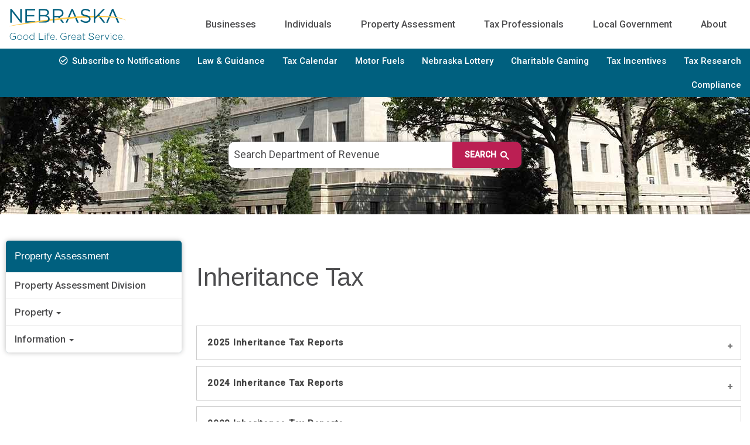

--- FILE ---
content_type: text/html; charset=UTF-8
request_url: https://revenue.nebraska.gov/PAD/inheritance-tax
body_size: 11762
content:
<!DOCTYPE html>
<html  lang="en" dir="ltr">
  <head>
    <meta charset="utf-8" />
<meta name="Generator" content="Drupal 10 (https://www.drupal.org)" />
<meta name="MobileOptimized" content="width" />
<meta name="HandheldFriendly" content="true" />
<meta name="viewport" content="width=device-width, initial-scale=1.0" />
<link rel="icon" href="/themes/custom/dor/favicon.ico" type="image/vnd.microsoft.icon" />
<link rel="alternate" hreflang="und" href="https://revenue.nebraska.gov/PAD/inheritance-tax" />
<link rel="canonical" href="https://revenue.nebraska.gov/PAD/inheritance-tax" />
<link rel="shortlink" href="https://revenue.nebraska.gov/node/1241" />

    <title>Inheritance Tax | Nebraska Department of Revenue</title>
    <link rel="stylesheet" media="all" href="/sites/default/files/css/css_YtMaF7TlGpUa0yWj83iCw92Biq9i7pFUM72aN-pRk4I.css?delta=0&amp;language=en&amp;theme=dor&amp;include=eJxVjUsOwyAMRC-EYNXzIINd4kLAwrif2zeKVLXdjN68WUyuhLzGvERpVrhHgVwjd6S-Ymoj1_BbXB6TAk4TaB5u8PwTyNBGcQITygTZ9DN8jbculhrrRujUhOb14OODl9OXLtpDAiV3Z3poONPvA63RG0DOQoc" />
<link rel="stylesheet" media="all" href="https://cdn.jsdelivr.net/npm/entreprise7pro-bootstrap@3.4.8/dist/css/bootstrap.min.css" integrity="sha256-zL9fLm9PT7/fK/vb1O9aIIAdm/+bGtxmUm/M1NPTU7Y=" crossorigin="anonymous" />
<link rel="stylesheet" media="all" href="https://cdn.jsdelivr.net/npm/@unicorn-fail/drupal-bootstrap-styles@0.0.2/dist/3.1.1/7.x-3.x/drupal-bootstrap.min.css" integrity="sha512-nrwoY8z0/iCnnY9J1g189dfuRMCdI5JBwgvzKvwXC4dZ+145UNBUs+VdeG/TUuYRqlQbMlL4l8U3yT7pVss9Rg==" crossorigin="anonymous" />
<link rel="stylesheet" media="all" href="https://cdn.jsdelivr.net/npm/@unicorn-fail/drupal-bootstrap-styles@0.0.2/dist/3.1.1/8.x-3.x/drupal-bootstrap.min.css" integrity="sha512-jM5OBHt8tKkl65deNLp2dhFMAwoqHBIbzSW0WiRRwJfHzGoxAFuCowGd9hYi1vU8ce5xpa5IGmZBJujm/7rVtw==" crossorigin="anonymous" />
<link rel="stylesheet" media="all" href="https://cdn.jsdelivr.net/npm/@unicorn-fail/drupal-bootstrap-styles@0.0.2/dist/3.2.0/7.x-3.x/drupal-bootstrap.min.css" integrity="sha512-U2uRfTiJxR2skZ8hIFUv5y6dOBd9s8xW+YtYScDkVzHEen0kU0G9mH8F2W27r6kWdHc0EKYGY3JTT3C4pEN+/g==" crossorigin="anonymous" />
<link rel="stylesheet" media="all" href="https://cdn.jsdelivr.net/npm/@unicorn-fail/drupal-bootstrap-styles@0.0.2/dist/3.2.0/8.x-3.x/drupal-bootstrap.min.css" integrity="sha512-JXQ3Lp7Oc2/VyHbK4DKvRSwk2MVBTb6tV5Zv/3d7UIJKlNEGT1yws9vwOVUkpsTY0o8zcbCLPpCBG2NrZMBJyQ==" crossorigin="anonymous" />
<link rel="stylesheet" media="all" href="https://cdn.jsdelivr.net/npm/@unicorn-fail/drupal-bootstrap-styles@0.0.2/dist/3.3.1/7.x-3.x/drupal-bootstrap.min.css" integrity="sha512-ZbcpXUXjMO/AFuX8V7yWatyCWP4A4HMfXirwInFWwcxibyAu7jHhwgEA1jO4Xt/UACKU29cG5MxhF/i8SpfiWA==" crossorigin="anonymous" />
<link rel="stylesheet" media="all" href="https://cdn.jsdelivr.net/npm/@unicorn-fail/drupal-bootstrap-styles@0.0.2/dist/3.3.1/8.x-3.x/drupal-bootstrap.min.css" integrity="sha512-kTMXGtKrWAdF2+qSCfCTa16wLEVDAAopNlklx4qPXPMamBQOFGHXz0HDwz1bGhstsi17f2SYVNaYVRHWYeg3RQ==" crossorigin="anonymous" />
<link rel="stylesheet" media="all" href="https://cdn.jsdelivr.net/npm/@unicorn-fail/drupal-bootstrap-styles@0.0.2/dist/3.4.0/8.x-3.x/drupal-bootstrap.min.css" integrity="sha512-tGFFYdzcicBwsd5EPO92iUIytu9UkQR3tLMbORL9sfi/WswiHkA1O3ri9yHW+5dXk18Rd+pluMeDBrPKSwNCvw==" crossorigin="anonymous" />
<link rel="stylesheet" media="all" href="/sites/default/files/css/css_-s3ycDfd-Zs4zGIzjoJmeLv9KQpK4eg3ID3uu2ePLpA.css?delta=9&amp;language=en&amp;theme=dor&amp;include=eJxVjUsOwyAMRC-EYNXzIINd4kLAwrif2zeKVLXdjN68WUyuhLzGvERpVrhHgVwjd6S-Ymoj1_BbXB6TAk4TaB5u8PwTyNBGcQITygTZ9DN8jbculhrrRujUhOb14OODl9OXLtpDAiV3Z3poONPvA63RG0DOQoc" />
<link rel="stylesheet" media="all" href="https://fonts.googleapis.com/css?family=Open+Sans:600|Roboto:300,400,500|Satisfy" />
<link rel="stylesheet" media="all" href="https://pro.fontawesome.com/releases/v5.7.1/css/all.css" />

    <script type="application/json" data-drupal-selector="drupal-settings-json">{"path":{"baseUrl":"\/","pathPrefix":"","currentPath":"node\/1241","currentPathIsAdmin":false,"isFront":false,"currentLanguage":"en"},"pluralDelimiter":"\u0003","suppressDeprecationErrors":true,"ajaxPageState":{"libraries":"[base64]","theme":"dor","theme_token":null},"ajaxTrustedUrl":[],"gtag":{"tagId":"G-4L3DMGHFM4","consentMode":false,"otherIds":[],"events":[],"additionalConfigInfo":[]},"bootstrap":{"forms_has_error_value_toggle":1,"modal_animation":1,"modal_backdrop":"true","modal_focus_input":1,"modal_keyboard":1,"modal_select_text":1,"modal_show":1,"modal_size":"","popover_enabled":1,"popover_animation":1,"popover_auto_close":1,"popover_container":"body","popover_content":"","popover_delay":"0","popover_html":0,"popover_placement":"right","popover_selector":"","popover_title":"","popover_trigger":"click","tooltip_enabled":1,"tooltip_animation":1,"tooltip_container":"body","tooltip_delay":"0","tooltip_html":0,"tooltip_placement":"auto left","tooltip_selector":"","tooltip_trigger":"hover"},"superfish":{"superfish-menu-top-navigation":{"id":"superfish-menu-top-navigation","sf":{"animation":{"opacity":"show","height":"show"},"speed":"fast","autoArrows":false,"dropShadows":true},"plugins":{"smallscreen":{"cloneParent":0,"mode":"window_width","breakpoint":992,"title":"\u2630"},"supposition":true,"supersubs":true}}},"ckeditor5Premium":{"isMediaInstalled":true},"user":{"uid":0,"permissionsHash":"6ea6c5fb89c78c265e6162bd133642ef5fe4e215599a4754ac158632a95d6a00"}}</script>
<script src="/sites/default/files/js/js_Ah_FKE5VTFNUcTqH4fmIg0d4BvKSAPEPsR5WZqYbs24.js?scope=header&amp;delta=0&amp;language=en&amp;theme=dor&amp;include=eJx1jVEKwzAIQC8UmiMF07rU4aKoGTv-VsbKGNmPPN8TrCLhYaC5fqioYaFOkU6VVVTuaF8mRDhI0yqGebOhwMtGwNIWuMIjNZHGWAJabq_xu7-PfCjahXzPJ81c2Y_n1AN7TLvfgNlXQ-zzfpCP6v-qilOQ9CdlkGzs"></script>
<script src="/modules/contrib/google_tag/js/gtag.js?t8g8wy"></script>

  </head>
  <body class="path-node-1241 path-node page-node-type-property-assessment has-glyphicons">
    <a href="#main-content" class="visually-hidden focusable skip-link">
      Skip to main content
    </a>
    
      <div class="dialog-off-canvas-main-canvas" data-off-canvas-main-canvas>
    <section id="header">
	<div class="container-lg top-nav">
		<div class="col-xs-12 col-sm-12 col-md-3 top-brand pl-0">
			<a href="/" title="Home">
				<img src="/themes/custom/dor/images/ndrlogo.svg" alt="Official Department of Revenue Logo" />
			</a>
		</div>
		<div class="tdgsc ns">
			  <div class="region region-google-search">
    <section class="views-element-container settings-tray-editable block block-views block-views-blockgoogle-search-details-block-1 clearfix" id="block-dor-views-block-google-search-details-block-1" data-drupal-settingstray="editable">
  
    

      <div class="form-group"><div class="view view-google-search-details view-id-google_search_details view-display-id-block_1 js-view-dom-id-8fdd00845c58bcd09232549d26ba8c18ee9e61f8a79f7c49250a69efd58bf48d">
  
    
      
      <div class="view-content">
          <div class="views-row"><div class="views-field views-field-nid"><span class="field-content">
<div class="gcse-search"></div></span></div></div>

    </div>
  
          </div>
</div>

  </section>


  </div>

		</div>
		<div class="col-xs-12 col-sm-12 col-md-9 nav-items pl-0 pr-0 pl-lg-4">
			  <div class="region region-main-navigation">
    <section id="block-dor-topnavigation-2" class="settings-tray-editable block block-superfish block-superfishmenu-top-navigation clearfix" data-drupal-settingstray="editable">
  
    

      
<ul id="superfish-menu-top-navigation" class="menu sf-menu sf-menu-top-navigation sf-horizontal sf-style-none" role="menu" aria-label="Menu">
  

            
  <li id="test3" class="sf-depth-1 menuparent sf-first" role="none">
    
          <a href="/businesses/online-services-businesses" id="test" class="sf-depth-1 menuparent" role="menuitem" aria-haspopup="true" aria-expanded="false">Businesses</a>
    
    
    
              <ul role="menu">
      
      

  
  <li id="menu-top-navigation-menu-link-contentdf707bbc-584b-44c4-9ed5-cad410fe23a8" class="sf-depth-2 sf-no-children sf-first" role="none">
    
          <a href="https://gis.ne.gov/portal/apps/webappviewer/index.html?id=8d517191978849dabda17a5e3d57cacc" class="sf-depth-2 sf-external" role="menuitem">Sales Tax Rate Finder</a>
    
    
    
    
      </li>


  
  <li id="menu-top-navigation-menu-link-contentf8a6f833-ee19-4a8b-ac67-c57ff5da4243" class="sf-depth-2 sf-no-children" role="none">
    
          <a href="/businesses/online-filing-nebraska-business-taxes" class="sf-depth-2" role="menuitem">File/Pay Your Return</a>
    
    
    
    
      </li>


  
  <li id="menu-top-navigation-menu-link-contentb82c34d6-5c6c-496c-ae13-84af640e3b12" class="sf-depth-2 sf-no-children" role="none">
    
          <a href="/businesses/make-payment-only" class="sf-depth-2" role="menuitem">Make a Payment Only</a>
    
    
    
    
      </li>


  
  <li id="menu-top-navigation-menu-link-content7d4bf522-869f-4b0d-a948-d84134ed1552" class="sf-depth-2 sf-no-children" role="none">
    
          <a href="/businesses/register-business" class="sf-depth-2" role="menuitem">Register a Business</a>
    
    
    
    
      </li>


  
  <li id="menu-top-navigation-menu-link-contentc24fae19-e009-4369-8ffd-153c0129b294" class="sf-depth-2 sf-no-children" role="none">
    
          <a href="/businesses/request-business-payment-tax-plan" class="sf-depth-2" role="menuitem">Business Tax Payment Plan</a>
    
    
    
    
      </li>


            
  <li id="menu-top-navigation-menu-link-contenta0dcd727-8f2d-4f16-a597-79d894186bd9" class="sf-depth-2 menuparent" role="none">
    
          <a href="/businesses/nebraska-sales-and-use-tax" class="sf-depth-2 menuparent" role="menuitem" aria-haspopup="true" aria-expanded="false">Sales and Use Taxes Rates and Information</a>
    
    
    
              <ul role="menu">
      
      

  
  <li id="menu-top-navigation-menu-link-content8a4843d4-2453-4cb5-ad96-d359d1e1372f" class="sf-depth-3 sf-no-children sf-first" role="none">
    
          <a href="/businesses/sales-and-use-tax/streamlined-sales-and-use-tax" class="sf-depth-3" role="menuitem">Streamlined Sales and Use Tax</a>
    
    
    
    
      </li>


  
  <li id="menu-top-navigation-menu-link-contentfa69868a-1eb8-4c9a-99a5-678d7f8d15cf" class="sf-depth-3 sf-no-children sf-last" role="none">
    
          <a href="/businesses/sales-and-use-tax/information-remote-sellers-and-marketplace-facilitators" class="sf-depth-3" role="menuitem">Remote Sellers &amp; Marketplace Facilitators</a>
    
    
    
    
      </li>



              </ul>
      
    
    
      </li>


  
  <li id="menu-top-navigation-menu-link-content6e472ca1-c04e-4c52-8aaa-a52309f6d098" class="sf-depth-2 sf-no-children" role="none">
    
          <a href="/about/electronically-file-your-protest" class="sf-depth-2" role="menuitem">File a Protest</a>
    
    
    
    
      </li>


  
  <li id="menu-top-navigation-menu-link-content9d341ec5-8f06-4746-9fe7-e875a2260603" class="sf-depth-2 sf-no-children" role="none">
    
          <a href="/businesses/information-construction-contractors" class="sf-depth-2" role="menuitem">Construction Contractors</a>
    
    
    
    
      </li>


  
  <li id="menu-top-navigation-menu-link-content5fa25815-5595-48ff-baa9-a715a862645c" class="sf-depth-2 sf-no-children" role="none">
    
          <a href="/businesses/cigarettes-other-tobacco-products" class="sf-depth-2" role="menuitem">Cigarettes &amp; Other Tobacco Products</a>
    
    
    
    
      </li>


  
  <li id="menu-top-navigation-menu-link-content82b7d234-11a8-4abe-927d-b76df892c34b" class="sf-depth-2 sf-no-children sf-last" role="none">
    
          <a href="https://revenue.nebraska.gov/tax-credits/nebraska-pass-through-entity-tax-ptet" class="sf-depth-2 sf-external" role="menuitem">Nebraska Pass-Through Entity Tax (PTET)</a>
    
    
    
    
      </li>



              </ul>
      
    
    
      </li>


            
  <li id="menu-top-navigation-menu-link-content70077343-eeb9-4030-a547-e8f87da7b840" class="sf-depth-1 menuparent" role="none">
    
          <a href="/individuals" class="sf-depth-1 menuparent" role="menuitem" aria-haspopup="true" aria-expanded="false">Individuals</a>
    
    
    
              <ul role="menu">
      
      

  
  <li id="menu-top-navigation-menu-link-contentaedb84bc-871d-4f0d-b851-7d75ebcf956f" class="sf-depth-2 sf-no-children sf-first" role="none">
    
          <a href="/individuals/individual-income-tax-e-filing" class="sf-depth-2" role="menuitem">File/Pay Your Return</a>
    
    
    
    
      </li>


  
  <li id="menu-top-navigation-menu-link-contentead82aca-fb2f-4403-bfa5-47df41af3923" class="sf-depth-2 sf-no-children" role="none">
    
          <a href="/individuals/electronic-payment-options-individual-income-tax" class="sf-depth-2" role="menuitem">Make a Payment Only</a>
    
    
    
    
      </li>


  
  <li id="menu-top-navigation-menu-link-contentb24e562e-343a-44f1-9ff4-819eeac244cd" class="sf-depth-2 sf-no-children" role="none">
    
          <a href="/individuals/refund-information" class="sf-depth-2" role="menuitem">Where&#039;s My Refund?</a>
    
    
    
    
      </li>


  
  <li id="menu-top-navigation-menu-link-contentc6d31ea0-8398-45db-9587-b32363b162f3" class="sf-depth-2 sf-no-children" role="none">
    
          <a href="/about/electronically-file-your-protest" class="sf-depth-2" role="menuitem">File a Protest</a>
    
    
    
    
      </li>


  
  <li id="menu-top-navigation-menu-link-content73e4ee3a-0bb3-406e-ae33-f75a977347b0" class="sf-depth-2 sf-no-children" role="none">
    
          <a href="https://revenue.nebraska.gov/balance-due-options-menu/individual-balance-due-options" class="sf-depth-2 sf-external" role="menuitem">Individual Income Tax Balance Due Options</a>
    
    
    
    
      </li>


  
  <li id="menu-top-navigation-menu-link-contentfbfd0f68-2260-4a0e-b906-a34419419dc5" class="sf-depth-2 sf-no-children" role="none">
    
          <a href="/individuals/request-individual-payment-tax-plan" class="sf-depth-2" role="menuitem">Individual Income Tax Payment Plan</a>
    
    
    
    
      </li>


  
  <li id="menu-top-navigation-menu-link-content73577bfd-801d-4ddf-ae44-22643e52169a" class="sf-depth-2 sf-no-children sf-last" role="none">
    
          <a href="/electronic-document-application-submission-hub-edash" class="sf-depth-2" role="menuitem">eDASH</a>
    
    
    
    
      </li>



              </ul>
      
    
    
      </li>


            
  <li id="menu-top-navigation-menu-link-contenta3df2d15-a852-44bd-87f9-38bc3b4e9a57" class="active-trail sf-depth-1 menuparent" role="none">
    
          <a href="/PAD" class="sf-depth-1 menuparent" role="menuitem" aria-haspopup="true" aria-expanded="false">Property Assessment</a>
    
    
    
              <ul role="menu">
      
      

            
  <li id="menu-top-navigation-menu-link-content5ae270c0-9a5c-4f7a-b5aa-43b529867275" class="sf-depth-2 menuparent sf-first" role="none">
    
          <a href="/PAD/property" class="sf-depth-2 menuparent" role="menuitem" aria-haspopup="true" aria-expanded="false">Property</a>
    
    
    
              <ul role="menu">
      
      

  
  <li id="menu-top-navigation-menu-link-contenta5437091-0fb2-4544-91f8-84b4c25a03a9" class="sf-depth-3 sf-no-children sf-first" role="none">
    
          <a href="/PAD/real-property" class="sf-depth-3" role="menuitem">Real Property</a>
    
    
    
    
      </li>


  
  <li id="menu-top-navigation-menu-link-content9111dc8b-ec21-4d8e-b823-476cb3d1f714" class="sf-depth-3 sf-no-children" role="none">
    
          <a href="/PAD/personal-property" class="sf-depth-3" role="menuitem">Personal Property</a>
    
    
    
    
      </li>


  
  <li id="menu-top-navigation-menu-link-content7af28f1d-7356-4119-84e6-7a3d5f66a2d4" class="sf-depth-3 sf-no-children" role="none">
    
          <a href="/PAD/state-assessed-property" class="sf-depth-3" role="menuitem">State Assessed</a>
    
    
    
    
      </li>


  
  <li id="menu-top-navigation-menu-link-contentb610284f-c3f3-4203-9632-946f620e8e01" class="sf-depth-3 sf-no-children" role="none">
    
          <a href="/PAD/documentary-stamp-tax" class="sf-depth-3" role="menuitem">Documentary Stamp Tax</a>
    
    
    
    
      </li>


  
  <li id="menu-top-navigation-menu-link-content63f4a0ca-9ad4-4ec0-9f96-8c64a0430c49" class="sf-depth-3 sf-no-children" role="none">
    
          <a href="/PAD/conservation-easements" class="sf-depth-3" role="menuitem">Conservation Easements</a>
    
    
    
    
      </li>



              </ul>
      
    
    
      </li>


  
  <li id="menu-top-navigation-menu-link-contentcb2fe548-b042-4ed0-a1e3-09105481c6ed" class="sf-depth-2 sf-no-children" role="none">
    
          <a href="/PAD/county-assessors-and-parcel-search" class="sf-depth-2" role="menuitem">Assessors/Parcel Search</a>
    
    
    
    
      </li>


  
  <li id="menu-top-navigation-menu-link-content72d394ab-224c-4119-9da9-fb04e7d2f13b" class="sf-depth-2 sf-no-children" role="none">
    
          <a href="/PAD/damaged-real-property" class="sf-depth-2" role="menuitem">Damaged Real Property</a>
    
    
    
    
      </li>


  
  <li id="menu-top-navigation-menu-link-content9f442f55-92ce-455a-9be1-86dbd158e220" class="sf-depth-2 sf-no-children" role="none">
    
          <a href="/PAD/homestead-exemption" class="sf-depth-2" role="menuitem">Nebraska Homestead Exemption</a>
    
    
    
    
      </li>


  
  <li id="menu-top-navigation-menu-link-contentc19130aa-a8bc-4136-93c3-2d4268f05823" class="sf-depth-2 sf-no-children" role="none">
    
          <a href="/PAD/permissive-and-governmental-exemptions" class="sf-depth-2" role="menuitem">Permissive &amp; Governmental Exemptions</a>
    
    
    
    
      </li>


  
  <li id="menu-top-navigation-menu-link-content812eeb73-516b-490b-8b71-2da5597403c0" class="sf-depth-2 sf-no-children" role="none">
    
          <a href="/PAD/legal-information" class="sf-depth-2" role="menuitem">Legal Information</a>
    
    
    
    
      </li>


            
  <li id="menu-top-navigation-menu-link-content0e4574b4-d3c6-4700-9ddd-e796952fb7d8" class="sf-depth-2 menuparent" role="none">
    
          <a href="/PAD/forms-calendar" class="sf-depth-2 menuparent" role="menuitem" aria-haspopup="true" aria-expanded="false">Forms &amp; Calendars</a>
    
    
    
              <ul role="menu">
      
      

  
  <li id="menu-top-navigation-menu-link-content921bb906-5ee6-48ee-af7b-baf9a97c72d3" class="sf-depth-3 sf-no-children sf-first" role="none">
    
          <a href="/about/forms/pad-forms" class="sf-depth-3" role="menuitem">Forms</a>
    
    
    
    
      </li>


  
  <li id="menu-top-navigation-menu-link-content58c3fc93-5ce0-4c42-a6ee-9f9ed7475e3f" class="sf-depth-3 sf-no-children sf-last" role="none">
    
          <a href="/PAD/legal-information/pad-calendars" class="sf-depth-3" role="menuitem">Calendars</a>
    
    
    
    
      </li>



              </ul>
      
    
    
      </li>


  
  <li id="menu-top-navigation-menu-link-content029bdd6f-9d88-4eea-ae77-7299cc34be7a" class="sf-depth-2 sf-no-children" role="none">
    
          <a href="/PAD/assessor" class="sf-depth-2" role="menuitem">Education</a>
    
    
    
    
      </li>


  
  <li id="menu-top-navigation-menu-link-content6358e24d-fd2e-4782-8510-073c873b0b33" class="sf-depth-2 sf-no-children" role="none">
    
          <a href="https://revenue.nebraska.gov/PAD/research-statistical-reports" class="sf-depth-2 sf-external" role="menuitem">Research &amp; Statistical Reports</a>
    
    
    
    
      </li>


  
  <li id="menu-top-navigation-menu-link-contenteb4b305f-db33-493e-b8ff-de5197ef2bb5" class="sf-depth-2 sf-no-children" role="none">
    
          <a href="/PAD/Property-Tax-Credits" class="sf-depth-2" role="menuitem">Property Tax Credits</a>
    
    
    
    
      </li>


            
  <li id="menu-top-navigation-menu-link-content8594d867-bafd-41b6-be3f-aca36977e6c4" class="active-trail sf-depth-2 menuparent" role="none">
    
          <a href="/PAD/about" class="sf-depth-2 menuparent" role="menuitem" aria-haspopup="true" aria-expanded="false">Other</a>
    
    
    
              <ul role="menu">
      
      

  
  <li id="menu-top-navigation-menu-link-contentdc47c876-f12c-48c9-b62c-80385d936a34" class="sf-depth-3 sf-no-children sf-first" role="none">
    
          <a href="/PAD/about/directory" class="sf-depth-3" role="menuitem">Contact Staff</a>
    
    
    
    
      </li>


  
  <li id="menu-top-navigation-menu-link-content631d998a-6376-49fa-aed5-a898a006936e" class="sf-depth-3 sf-no-children" role="none">
    
          <a href="/about/frequently-asked-questions/nebraska-property-assessment-faqs" class="sf-depth-3" role="menuitem">FAQs</a>
    
    
    
    
      </li>


  
  <li id="menu-top-navigation-menu-link-contentfef6cbfb-7de6-4afd-a6e6-0e993858d444" class="sf-depth-3 sf-no-children" role="none">
    
          <a href="/PAD/rent-restricted-housing" class="sf-depth-3" role="menuitem">Rent-Restricted Housing</a>
    
    
    
    
      </li>


  
  <li id="menu-top-navigation-menu-link-content61d2e04b-f1f5-43e2-b792-f172326fd500" class="sf-depth-3 sf-no-children" role="none">
    
          <a href="/PAD/nameplate-capacity-tax" class="sf-depth-3" role="menuitem">Nameplate Capacity Tax</a>
    
    
    
    
      </li>


  
  <li id="menu-top-navigation-menu-link-content576ef141-d868-42a3-92fa-8f6a06873743" class="sf-depth-3 sf-no-children" role="none">
    
          <a href="/about/news-releases/property-assessment-news-releases" class="sf-depth-3" role="menuitem">News Releases</a>
    
    
    
    
      </li>


  
  <li id="menu-top-navigation-menu-link-content769a9f5d-8623-4c07-b5f7-c968f91babb4" class="active-trail sf-depth-3 sf-no-children" role="none">
    
          <a href="/PAD/inheritance-tax" class="is-active sf-depth-3" role="menuitem">Inheritance Tax</a>
    
    
    
    
      </li>



              </ul>
      
    
    
      </li>



              </ul>
      
    
    
      </li>


            
  <li id="menu-top-navigation-menu-link-contentebd4d108-e5ee-4fbc-863c-2c31bea2ae24" class="sf-depth-1 menuparent" role="none">
    
          <a href="/tax-professionals" class="sf-depth-1 menuparent" role="menuitem" aria-haspopup="true" aria-expanded="false">Tax Professionals</a>
    
    
    
              <ul role="menu">
      
      

  
  <li id="menu-top-navigation-menu-link-contentb8c2ab18-8536-46a9-8973-587b58b7c47b" class="sf-depth-2 sf-no-children sf-first" role="none">
    
          <a href="/tax-professionals/software-developers" class="sf-depth-2" role="menuitem">Software Developers</a>
    
    
    
    
      </li>


  
  <li id="menu-top-navigation-menu-link-content7284b30e-4529-4a93-969c-e793c7478cec" class="sf-depth-2 sf-no-children sf-last" role="none">
    
          <a href="/tax-professionals/tax-preparers" class="sf-depth-2" role="menuitem">Tax Preparers</a>
    
    
    
    
      </li>



              </ul>
      
    
    
      </li>


            
  <li id="menu-top-navigation-menu-link-content488bc337-bf88-47c8-9414-d03d4a718570" class="sf-depth-1 menuparent" role="none">
    
          <a href="/government/" class="sf-depth-1 menuparent" role="menuitem" aria-haspopup="true" aria-expanded="false">Local Government</a>
    
    
    
              <ul role="menu">
      
      

  
  <li id="menu-top-navigation-menu-link-contentce834d5a-c8fc-4365-ae33-9f15494ea332" class="sf-depth-2 sf-no-children sf-first" role="none">
    
          <a href="/government/local-sales-tax-information-local-governments" class="sf-depth-2" role="menuitem">Local Sales Tax</a>
    
    
    
    
      </li>


  
  <li id="menu-top-navigation-menu-link-content8785a121-32a8-4923-a319-7645612dbeda" class="sf-depth-2 sf-no-children" role="none">
    
          <a href="/government/municipal-boundary-changes-information-local-governments" class="sf-depth-2" role="menuitem">Municipal Boundary Changes</a>
    
    
    
    
      </li>


  
  <li id="menu-top-navigation-menu-link-contentf4aed39f-1b58-482e-b34f-575be7fe3e3e" class="sf-depth-2 sf-no-children" role="none">
    
          <a href="/government/nebraska-and-county-lodging-tax" class="sf-depth-2" role="menuitem">NE &amp; County Lodging Tax</a>
    
    
    
    
      </li>


  
  <li id="menu-top-navigation-menu-link-contentbb769ec0-33c7-4d49-bd57-3ed455f07d2a" class="sf-depth-2 sf-no-children" role="none">
    
          <a href="/government/occupation-taxes" class="sf-depth-2" role="menuitem">Occupation Taxes</a>
    
    
    
    
      </li>


  
  <li id="menu-top-navigation-menu-link-content2a614956-fb88-4848-9b83-4f858af7d30a" class="sf-depth-2 sf-no-children" role="none">
    
          <a href="/government/nebraska-tax-incentives-information-local-governments" class="sf-depth-2" role="menuitem">Tax Incentives Programs</a>
    
    
    
    
      </li>


  
  <li id="menu-top-navigation-menu-link-contentd2318b47-f3f9-4205-a22e-96a7bc5d3eff" class="sf-depth-2 sf-no-children" role="none">
    
          <a href="/government/turnback-information-local-governments" class="sf-depth-2" role="menuitem">Turnback</a>
    
    
    
    
      </li>



              </ul>
      
    
    
      </li>


            
  <li id="menu-top-navigation-menu-link-contentde3b3fad-ab41-4830-ac72-9c53cd02af43" class="sf-depth-1 menuparent" role="none">
    
          <a href="/about" class="sf-depth-1 menuparent" role="menuitem" aria-haspopup="true" aria-expanded="false">About</a>
    
    
    
              <ul role="menu">
      
      

  
  <li id="menu-top-navigation-menu-link-content1bfb197d-eb0b-469f-b5aa-4273e6f4eaf7" class="sf-depth-2 sf-no-children sf-first" role="none">
    
          <a href="/about/about-us" class="sf-depth-2" role="menuitem">About Us</a>
    
    
    
    
      </li>


  
  <li id="menu-top-navigation-menu-link-content745ef535-0758-4bdd-ae7c-4737aaa294e8" class="sf-depth-2 sf-no-children" role="none">
    
          <a href="/about/contact-us" class="sf-depth-2" role="menuitem">Contact Us</a>
    
    
    
    
      </li>


  
  <li id="menu-top-navigation-menu-link-content8ca946c1-ce26-465b-84c7-ea8878ae25de" class="sf-depth-2 sf-no-children" role="none">
    
          <a href="/about/employment-opportunities" class="sf-depth-2" role="menuitem">Employment</a>
    
    
    
    
      </li>



              </ul>
      
    
    
      </li>


</ul>

  </section>


  </div>

      		</div>
	</div>
	<div class="bot-nav">
		<div class="container-lg bottom-nav pr-0">
			  <div class="region region-bottom-navigation">
    <nav role="navigation" aria-labelledby="block-dor-bottomnavigation-menu" id="block-dor-bottomnavigation" class="settings-tray-editable" data-drupal-settingstray="editable">
            
  <h2 class="visually-hidden" id="block-dor-bottomnavigation-menu">Bottom Navigation</h2>
  

        
      <ul class="menu menu--menu-bottom-navigation nav">
                      <li class="first">
                                        <a href="https://public.govdelivery.com/accounts/NEREV/subscriber/new" class="subscribe">Subscribe to Notifications</a>
              </li>
                      <li>
                                        <a href="/tax-professionals/law-and-guidance" data-drupal-link-system-path="node/1001">Law &amp; Guidance</a>
              </li>
                      <li>
                                        <a href="/about/tax-calendar" data-drupal-link-system-path="node/534">Tax Calendar</a>
              </li>
                      <li>
                                        <a href="/motor-fuels/nebraska-motor-fuels" data-drupal-link-system-path="node/348">Motor Fuels</a>
              </li>
                      <li>
                                        <a href="https://nelottery.com/homeapp/landing">Nebraska Lottery</a>
              </li>
                      <li>
                                        <a href="/gaming" data-drupal-link-system-path="node/349">Charitable Gaming</a>
              </li>
                      <li>
                                        <a href="/incentives/incentives" data-drupal-link-system-path="node/385">Tax Incentives</a>
              </li>
                      <li>
                                        <a href="/research" data-drupal-link-system-path="node/225">Tax Research</a>
              </li>
                      <li class="last">
                                        <a href="/about/tax-compliance-and-enforcement" data-drupal-link-system-path="node/627">Compliance</a>
              </li>
        </ul>
  

  </nav>

  </div>

		</div>
	</div>
</section>
<section class="inner-header">
	<div class="dgsc is">
		  <div class="region region-google-search">
    <section class="views-element-container settings-tray-editable block block-views block-views-blockgoogle-search-details-block-1 clearfix" id="block-dor-views-block-google-search-details-block-1" data-drupal-settingstray="editable">
  
    

      <div class="form-group"><div class="view view-google-search-details view-id-google_search_details view-display-id-block_1 js-view-dom-id-8fdd00845c58bcd09232549d26ba8c18ee9e61f8a79f7c49250a69efd58bf48d">
  
    
      
      <div class="view-content">
          <div class="views-row"><div class="views-field views-field-nid"><span class="field-content">
<div class="gcse-search"></div></span></div></div>

    </div>
  
          </div>
</div>

  </section>


  </div>

	</div>
</section>
<article class="content-main">
	<div class="container-lg">
		<div class="row page-main d-md-flex">
			<div class="col-xs-12 col-sm-12 col-md-3 sticky mb-0 mb-lg-5 mb-lg-0 pl-0 pr-0 pl-lg-3 pr-lg-3">
				<div class="sub-menu">
						  <div class="region region-quick-navigation">
    <nav role="navigation" aria-labelledby="block-dor-propertyassessmentsubmenu-menu" id="block-dor-propertyassessmentsubmenu" class="settings-tray-editable" data-drupal-settingstray="editable">
      
  <h2 id="block-dor-propertyassessmentsubmenu-menu">Property Assessment</h2>
  

        
      <ul class="menu menu--menu-property-assessment nav">
                      <li class="first">
                                        <a href="https://revenue.nebraska.gov/PAD">Property Assessment Division</a>
              </li>
                      <li class="expanded dropdown">
                                                                    <a href="https://revenue.nebraska.gov/PAD/property" class="dropdown-toggle" data-toggle="dropdown">Property <span class="caret"></span></a>
                        <ul class="dropdown-menu">
                      <li class="first">
                                        <a href="https://revenue.nebraska.gov/PAD/real-property">Real Property</a>
              </li>
                      <li>
                                        <a href="https://revenue.nebraska.gov/PAD/personal-property">Personal Property</a>
              </li>
                      <li>
                                        <a href="https://revenue.nebraska.gov/PAD/homestead-exemption">Homestead Exemption</a>
              </li>
                      <li>
                                        <a href="https://revenue.nebraska.gov/PAD/documentary-stamp-tax">Documentary Stamp Tax</a>
              </li>
                      <li>
                                        <a href="https://revenue.nebraska.gov/PAD/conservation-easements">Conservation Easements</a>
              </li>
                      <li>
                                        <a href="https://revenue.nebraska.gov/PAD/state-assessed-property">State Assessed Property</a>
              </li>
                      <li>
                                        <a href="https://revenue.nebraska.gov/PAD/county-assessors-and-parcel-search">Assessors/Parcel Search</a>
              </li>
                      <li>
                                        <a href="https://revenue.nebraska.gov/PAD/rent-restricted-housing">Rent-Restricted Housing</a>
              </li>
                      <li class="last">
                                        <a href="https://revenue.nebraska.gov/PAD/nameplate-capacity-tax">Renewable Energy</a>
              </li>
        </ul>
  
              </li>
                      <li class="expanded dropdown last">
                                                                    <a href="https://revenue.nebraska.gov/PAD" class="dropdown-toggle" data-toggle="dropdown">Information <span class="caret"></span></a>
                        <ul class="dropdown-menu">
                      <li class="first">
                                        <a href="https://revenue.nebraska.gov/PAD/legal-information">Legal Information</a>
              </li>
                      <li>
                                        <a href="https://revenue.nebraska.gov/about/forms/pad-forms">Forms</a>
              </li>
                      <li>
                                        <a href="https://revenue.nebraska.gov/PAD/legal-information/pad-calendars">Calendars</a>
              </li>
                      <li>
                                        <a href="https://revenue.nebraska.gov/about/frequently-asked-questions/nebraska-property-assessment-faqs">FAQ&#039;s</a>
              </li>
                      <li>
                                        <a href="https://revenue.nebraska.gov/PAD/assessor">Education</a>
              </li>
                      <li>
                                        <a href="https://revenue.nebraska.gov/PAD/research-statistical-reports">Research Reports</a>
              </li>
                      <li>
                                        <a href="https://revenue.nebraska.gov/PAD/about/directory">Contact Staff (PAD Directory)</a>
              </li>
                      <li>
                                        <a href="https://revenue.nebraska.gov/about/news-releases/property-assessment-news-releases">News Releases</a>
              </li>
                      <li class="last">
                                        <a href="https://revenue.nebraska.gov/PAD/inheritance-tax">Inheritance Tax</a>
              </li>
        </ul>
  
              </li>
        </ul>
  

  </nav>

  </div>

					</div>
					
			</div>
			<div class="col-xs-12 col-sm-12 col-md-9 main-area mt-lg-0">
				
								<div class="title">
									</div>
								<a id="main-content"></a>
												  <div class="region region-content">
    <div data-drupal-messages-fallback class="hidden"></div>
    <h1 class="page-header">
<span>Inheritance Tax </span>
</h1>

  
<article data-history-node-id="1241" class="property-assessment full clearfix">

  
    

  
  <div class="content">
    
      <div class="field field--name-field-paragraphs field--type-entity-reference-revisions field--label-hidden field--items">
              <div class="field--item"><div class="row">
    <div class="col-xs-12 col-sm-12">
        <button class="accordion">
          
            <div class="field field--name-field-accordion-headin field--type-text field--label-hidden field--item"><p>2025 Inheritance Tax Reports</p>
</div>
      
        </button>
        <div class="accordion-panel">
            
            <div class="field field--name-field-accordion-body field--type-text-long field--label-hidden field--item"><p><span class="file"><img class="file-icon" alt="" src="/modules/file/icons/application-pdf.png" title="application/pdf"> </span><a href="https://revenue.nebraska.gov/sites/default/files/doc/pad/inheritance_tax/2025/2025%20Inheritance_Tax_Report.pdf" title="Inheritance Tax Report"><span class="file">Inheritance Tax Report</span></a><span class="file">&nbsp;(PDF)</span><br><br><span class="file"><img class="file-icon" alt="" src="/modules/file/icons/x-office-spreadsheet.png" title="application/vnd.openxmlformats-officedocument.spreadsheetml.sheet"> </span><a href="https://revenue.nebraska.gov/sites/default/files/doc/pad/inheritance_tax/2025/2025%20Inheritance_Tax_Report.xlsx" title="Inheritance Tax Report"><span class="file">Inheritance Tax Report</span></a><span class="file">&nbsp;(Excel)</span></p>
</div>
      
        </div>
      </div>
</div>

<style>
.main-content p:last-child {
	margin: 0 0 0 0;
}
</style>
</div>
              <div class="field--item"><div class="row">
    <div class="col-xs-12 col-sm-12">
        <button class="accordion">
          
            <div class="field field--name-field-accordion-headin field--type-text field--label-hidden field--item"><p>2024 Inheritance Tax Reports</p>
</div>
      
        </button>
        <div class="accordion-panel">
            
            <div class="field field--name-field-accordion-body field--type-text-long field--label-hidden field--item"><p><span class="file"><img class="file-icon" alt="" src="/modules/file/icons/application-pdf.png" title="application/pdf"> </span><a class="ex-file" href="/sites/default/files/doc/pad/inheritance_tax/2024/2024%20Inheritance_Tax_Report.pdf" title="Inheritance Tax Report"><span class="file">Inheritance Tax Report</span></a><span class="file">&nbsp;(PDF)</span><br><br><span class="file"><img class="file-icon" alt="" src="/modules/file/icons/x-office-spreadsheet.png" title="application/vnd.openxmlformats-officedocument.spreadsheetml.sheet"> </span><a class="ex-file" href="/sites/default/files/doc/pad/inheritance_tax/2024/2024%20Inheritance_Tax_Report.xlsx" title="Inheritance Tax Report"><span class="file">Inheritance Tax Report</span></a><span class="file">&nbsp;(Excel)</span></p>
</div>
      
        </div>
      </div>
</div>

<style>
.main-content p:last-child {
	margin: 0 0 0 0;
}
</style>
</div>
              <div class="field--item"><div class="row">
    <div class="col-xs-12 col-sm-12">
        <button class="accordion">
          
            <div class="field field--name-field-accordion-headin field--type-text field--label-hidden field--item"><p>2023 Inheritance Tax Reports</p>
</div>
      
        </button>
        <div class="accordion-panel">
            
            <div class="field field--name-field-accordion-body field--type-text-long field--label-hidden field--item"><p>​<span class="file"><img alt="" class="file-icon" src="/modules/file/icons/application-pdf.png" title="application/pdf" />&nbsp;<a class="ex-file" href="/sites/revenue.nebraska.gov/files/doc/pad/inheritance_tax/Inheritance_Tax_Report.pdf" title="Inheritance Tax Report">Inheritance Tax Report</a>&nbsp;(PDF)&nbsp;</span></p>
<p><span class="file"><img alt="" class="file-icon" src="/modules/file/icons/x-office-spreadsheet.png" title="application/vnd.openxmlformats-officedocument.spreadsheetml.sheet" />&nbsp;<a class="ex-file" href="/sites/revenue.nebraska.gov/files/doc/pad/inheritance_tax/Inheritance_Tax_Report.xlsx" title="Inheritance Tax Report">Inheritance Tax Report</a>&nbsp;(Excel)&nbsp;</span></p>
</div>
      
        </div>
      </div>
</div>

<style>
.main-content p:last-child {
	margin: 0 0 0 0;
}
</style>
</div>
              <div class="field--item"><div class="row">
<div class="col-xs-12 col-sm-12">
  
            <div class="field field--name-field-full-width-body field--type-text-long field--label-hidden field--item"><h2>Legal Information</h2>
<p><a href="https://gcc02.safelinks.protection.outlook.com/?url=https%3A%2F%2Fnebraskalegislature.gov%2Flaws%2Fstatutes.php%3Fstatute%3D77-2015&amp;data=05%7C01%7Cjessie.case%40nebraska.gov%7C07695d0c33b448851bba08dbc4e6442e%7C043207dfe6894bf6902001038f11f0b1%7C0%7C0%7C638320265482237420%7CUnknown%7CTWFpbGZsb3d8eyJWIjoiMC4wLjAwMDAiLCJQIjoiV2luMzIiLCJBTiI6Ik1haWwiLCJXVCI6Mn0%3D%7C3000%7C%7C%7C&amp;sdata=skjI4LIqVCfxfVRekwVHeoYdVHMXZ%2F2MvHAqTjjK6SU%3D&amp;reserved=0">Neb. Rev. Stat. § 77-2015. Inheritance tax; distribution of proceeds from estate; reports required; contents; department; duties.</a></p>
<p>&nbsp;</p>
<h2>Contact Information</h2>
<p>Mike Krolikowski<br />
Tax Specialist Senior, Property Assessment Division<br />
Nebraska Department of Revenue&nbsp;&nbsp;&nbsp;<br />
Loup City, NE 68853<br />
308-745-0246<br />
<a href="mailto:mike.krolikowski@nebraska.gov">mike.krolikowski@nebraska.gov</a></p>
<p>Debra Williams<br />
Attorney/Manager, Property Assessment Division<br />
Nebraska Department of Revenue&nbsp;&nbsp;&nbsp;<br />
301 Centennial Mall South<br />
PO Box 98919&nbsp;<br />
Lincoln, NE 68509-8919<br />
402-471-5961&nbsp; Fax: 402-471-5993<br />
<a href="mailto:debra.williams@nebraska.gov">debra.williams@nebraska.gov</a></p>
</div>
      
</div>
</div>
</div>
          </div>
  
  </div>

</article>


  </div>

			</div>
		</div>
	</div>
</article>
<div class="uptop"><i class="fas fa-arrow-alt-square-up uptop-btn"></i><span class="sr-only">Back to Top</span></div>

<div class="footer-bee">
			<img alt="Red, and Blue swooping image" src="/themes/custom/dor/images/footer/swoop.svg" />
		</div>
		<footer id="footer">
			<div class="container-fluid">
				<div class="row">
					<div class="container-lg footer-text p-0">
						<div class="col-sm-12 col-md-9 pb-4 pb-4 pl-4 pr-4 pl-md-4 pr-md-4">
							<div class="col-xs-12 col-sm-4 col-md-3 mb-5 mb-md-0 pl-0 pr-0 pr-md-4">
									<span class="ft-block-1 ft-block">
										  <div class="region region-footer-resources">
    <section id="block-dor-padfooterresourcesleftcolumn" class="settings-tray-editable block block-block-content block-block-content76f663eb-a7d7-4b04-adc9-824d65b6199b clearfix" data-drupal-settingstray="editable">
  
    

      
            <div class="field field--name-body field--type-text-with-summary field--label-hidden field--item"><p><a href="https://www.linkedin.com/company/nebraska-dept-of-revenue" target="_blank">Follow Us on LinkedIn</a></p>
<p><a href="/PAD/property-assessment-useful-links">Useful Links</a></p>
<p><a href="/">Department of Revenue</a></p>
<p><a href="/PAD/legal-information">Legal Information</a></p>
<p><a href="/PAD">Property Assessment</a></p>
<p><a href="/motor-fuels">Motor Fuels</a></p>
<p><a href="https://nelottery.com/homeapp/landing">Nebraska Lottery</a></p>
<p><a href="/gaming">Charitable Gaming</a></p>
</div>
      
  </section>


  </div>

									</span>
							</div>
							<div class="col-xs-12 col-sm-4 col-md-4 col-md-offset-1 mb-5 mb-md-0 pl-0 pr-0 pr-md-4">
									<span class="ft-block-2 ft-block">
									  <div class="region region-footer-contact">
    <section id="block-dor-padfootercontactmiddlecolumn" class="settings-tray-editable block block-block-content block-block-content873a0511-1f4a-43aa-b996-9d94d49f865b clearfix" data-drupal-settingstray="editable">
  
    

      
            <div class="field field--name-body field--type-text-with-summary field--label-hidden field--item"><p>Property Assessment Division</p>
<p>301 Centennial Mall South</p>
<p>PO Box 98919</p>
<p>Lincoln, NE 68509-8919</p>
<p><a href="/about/contact-us">Contact Us</a>&nbsp;←&nbsp;Link</p>
</div>
      
  </section>


  </div>

								</span>
							</div>
							<div class="col-xs-12 col-sm-4 col-md-4 mb-5 mb-md-0 pl-0 pl-md-4 pr-0 pr-md-4">
								<span class="ft-block-3 ft-block">
									  <div class="region region-footer-locations">
    <section id="block-dor-padfooterlocationsrightcolumn" class="settings-tray-editable block block-block-content block-block-content08b95357-ef40-4294-91cd-cfc6a7745fe5 clearfix" data-drupal-settingstray="editable">
  
    

      
            <div class="field field--name-body field--type-text-with-summary field--label-hidden field--item"><p>Property Tax Administrator</p>
<p><a href="/PAD/about/purpose">Purpose</a></p>
<p><a href="/PAD/about/sections">Sections</a></p>
</div>
      
  </section>


  </div>

								</span>
							</div>
						</div>
						<div class="col-xs-12 col-sm-12 col-md-3 footer-right mt-0 mt-lg-5">
							<span class="ft-block">
								<img class="branding" alt="Official State of Nebraska Website" src="/themes/custom/dor/images/official-ne-gov-website.svg" />
								<p class="copy">&copy; 2026  State of Nebraska</p>
								<p>Powered by <a href="http://www.tylertech.com">Tyler Technologies</a></p>
								<ul class="ftb">
									<li>
										<a class="line" href="https://nebraska.gov/">Nebraska.gov</a>
									</li>
									<li>
										<a class="line mob-line" href="https://nebraska.gov/policies/">Policies</a>
									</li>
									<li class="log">
										<a href="/user">Login</a>
									</li>
								</ul>
							</span>
						</div>
					</div>
				</div>
			</div>
		</footer>

  </div>

    
    <script src="/sites/default/files/js/js_Lbtja8rYJD9SU-20IfK_S35LsY3zdW0BcUgcwIU034A.js?scope=footer&amp;delta=0&amp;language=en&amp;theme=dor&amp;include=eJx1jVEKwzAIQC8UmiMF07rU4aKoGTv-VsbKGNmPPN8TrCLhYaC5fqioYaFOkU6VVVTuaF8mRDhI0yqGebOhwMtGwNIWuMIjNZHGWAJabq_xu7-PfCjahXzPJ81c2Y_n1AN7TLvfgNlXQ-zzfpCP6v-qilOQ9CdlkGzs"></script>
<script src="https://cdn.jsdelivr.net/npm/entreprise7pro-bootstrap@3.4.8/dist/js/bootstrap.min.js" integrity="sha256-3XV0ZwG+520tCQ6I0AOlrGAFpZioT/AyPuX0Zq2i8QY=" crossorigin="anonymous"></script>
<script src="/sites/default/files/js/js_R0rE_Wrf9bYio5zY5z-1D5j8JkNfDp1MA-nBWh7aH80.js?scope=footer&amp;delta=2&amp;language=en&amp;theme=dor&amp;include=eJx1jVEKwzAIQC8UmiMF07rU4aKoGTv-VsbKGNmPPN8TrCLhYaC5fqioYaFOkU6VVVTuaF8mRDhI0yqGebOhwMtGwNIWuMIjNZHGWAJabq_xu7-PfCjahXzPJ81c2Y_n1AN7TLvfgNlXQ-zzfpCP6v-qilOQ9CdlkGzs"></script>
<script src="https://cse.google.com/cse.js?cx=001779759476793017910:ffh0ilh4uo8"></script>
<script src="/sites/default/files/js/js_RrJfWdweQwZQoPsScnQZAoTUywDcm9a7Rw7wE0epw0w.js?scope=footer&amp;delta=4&amp;language=en&amp;theme=dor&amp;include=eJx1jVEKwzAIQC8UmiMF07rU4aKoGTv-VsbKGNmPPN8TrCLhYaC5fqioYaFOkU6VVVTuaF8mRDhI0yqGebOhwMtGwNIWuMIjNZHGWAJabq_xu7-PfCjahXzPJ81c2Y_n1AN7TLvfgNlXQ-zzfpCP6v-qilOQ9CdlkGzs"></script>

  </body>
</html>


--- FILE ---
content_type: text/css
request_url: https://revenue.nebraska.gov/sites/default/files/css/css_-s3ycDfd-Zs4zGIzjoJmeLv9KQpK4eg3ID3uu2ePLpA.css?delta=9&language=en&theme=dor&include=eJxVjUsOwyAMRC-EYNXzIINd4kLAwrif2zeKVLXdjN68WUyuhLzGvERpVrhHgVwjd6S-Ymoj1_BbXB6TAk4TaB5u8PwTyNBGcQITygTZ9DN8jbculhrrRujUhOb14OODl9OXLtpDAiV3Z3poONPvA63RG0DOQoc
body_size: 27035
content:
/* @license GPL-2.0-or-later https://www.drupal.org/licensing/faq */
.ckeditor_links{display:none !important}.form-type-select{display:none !important}html.overlay-open .navbar-fixed-top{z-index:400}html.js fieldset.collapsed{height:auto}html.js input.form-autocomplete{background-image:none}body{position:relative}body.admin-expanded.admin-vertical.admin-nw .navbar,body.admin-expanded.admin-vertical.admin-sw .navbar{margin-left:260px}body.navbar-is-fixed-top{padding-top:64px !important}body.navbar-is-fixed-bottom{padding-bottom:64px !important}body.toolbar{padding-top:30px !important}body.toolbar .navbar-fixed-top{top:30px}body.toolbar.navbar-is-fixed-top{padding-top:94px !important}body.toolbar-drawer{padding-top:64px !important}body.toolbar-drawer .navbar-fixed-top{top:64px}body.toolbar-drawer.navbar-is-fixed-top{padding-top:128px !important}body.admin-menu .navbar-fixed-top{top:29px}body.admin-menu.navbar-is-fixed-top{padding-top:93px !important}body.admin-menu .admin-menu-search{display:none}body #admin-toolbar{z-index:1600}body #toolbar,body #admin-menu,body #admin-toolbar{-webkit-box-shadow:none;-moz-box-shadow:none;box-shadow:none}body #admin-menu{margin:0;padding:0;position:fixed;z-index:1600}body #admin-menu .dropdown li{line-height:normal}.navbar.container{margin-top:20px}@media screen and (min-width:767px){.navbar.container{max-width:720px}}@media screen and (min-width:992px){.navbar.container{max-width:940px}}@media screen and (min-width:1200px){.navbar.container{max-width:1140px}}.navbar.container>.container{margin:0;padding:0;width:auto}#overlay-container,.overlay-modal-background,.overlay-element{z-index:1500}#toolbar{z-index:1600}.modal{z-index:1620}.modal-dialog{z-index:1630}.modal-backdrop{z-index:1610}.element-invisible{margin:0;padding:0;width:1px}.navbar .logo{margin-right:-15px;padding-left:15px;padding-right:15px}@media screen and (min-width:767px){.navbar .logo{margin-right:0;padding-left:0}}ul.secondary{float:left}@media screen and (min-width:767px){ul.secondary{float:right}}.page-header{margin-top:0}.block:first-child h2.block-title{margin-top:0}p:last-child{margin-bottom:0}.region-help>.glyphicon{font-size:3rem;float:left;margin:-0.05em .5em 0 0}.region-help .block{overflow:hidden}form#search-block-form{margin:0}.navbar #block-search-form{float:none;margin:5px 0 5px 5px}@media screen and (min-width:992px){.navbar #block-search-form{float:right}}.navbar-search .control-group{margin-bottom:0px}ul.action-links{margin:12px 0;padding:0}ul.action-links li{display:inline;margin:0;padding:0 6px 0 0}ul.action-links .glyphicon{padding-right:.5em}input,textarea,select,.uneditable-input{max-width:100%;width:auto}input.error{color:#b94a48;border-color:#ebccd1}fieldset legend.panel-heading{float:left;line-height:1em;margin:0}fieldset .panel-body{clear:both}fieldset .panel-heading a.panel-title{color:inherit;display:block;margin:-10px -15px;padding:10px 15px}fieldset .panel-heading a.panel-title:hover{text-decoration:none}.form-actions{clear:both}.resizable-textarea textarea{border-radius:4px 4px 0 0}.radio:first-child,.checkbox:first-child{margin-top:0}.radio:last-child,.checkbox:last-child{margin-bottom:0}.help-block,.control-group .help-inline{color:#dedede;font-size:12px;margin:5px 0 10px;padding:0}.panel-heading{display:block}a.tabledrag-handle .handle{height:auto;width:auto}.error{color:#b94a48}div.error,table tr.error{background-color:#f2dede;color:#b94a48}.control-group.error{background:none}.control-group.error label,.control-group.error .control-label{color:#b94a48;font-weight:600}.control-group.error input,.control-group.error textarea,.control-group.error select,.control-group.error .uneditable-input{color:#555;border:1px solid #ccc}.control-group.error .help-block,.control-group.error .help-inline{color:#4D4D4F}.list-inline>li.first{padding-left:0}.nav-tabs{margin-bottom:10px}ul li.collapsed,ul li.expanded,ul li.leaf{list-style:none;list-style-image:none}.tabs--secondary{margin:0 0 10px}.submitted{margin-bottom:1em;font-style:italic;font-weight:normal;color:#777}.password-strength{width:17em;float:right;margin-top:1.4em}.password-strength-title{display:inline}.password-strength-text{float:right;font-weight:bold}.password-indicator{background-color:#d9d9d9;height:.3em;width:100%}.password-indicator div{height:100%;width:0%;background-color:#dedede}input.password-confirm,input.password-field{width:16em;margin-bottom:.4em}div.password-confirm{float:right;margin-top:1.5em;visibility:hidden;width:17em}div.form-item div.password-suggestions{padding:.2em .5em;margin:.7em 0;width:38.5em;border:1px solid #B4B4B4}div.password-suggestions ul{margin-bottom:0}.confirm-parent,.password-parent{clear:left;margin:0;width:36.3em}.progress-wrapper .progress{margin-bottom:10px}.pagination ul>li>a.progress-disabled{float:left}.form-autocomplete .glyphicon{color:#dedede;font-size:120%}.form-autocomplete .glyphicon.glyphicon-spin{color:#00607f}.form-autocomplete .input-group-addon{background-color:#fff}.ajax-progress .glyphicon{font-size:90%;margin:0 -0.25em 0 .5em}.glyphicon-spin{display:inline-block;-moz-animation:spin 1s infinite linear;-o-animation:spin 1s infinite linear;-webkit-animation:spin 1s infinite linear;animation:spin 1s infinite linear}a .glyphicon-spin{display:inline-block;text-decoration:none}@-moz-keyframes spin{0%{-moz-transform:rotate(0deg)}100%{-moz-transform:rotate(359deg)}}@-webkit-keyframes spin{0%{-webkit-transform:rotate(0deg)}100%{-webkit-transform:rotate(359deg)}}@-o-keyframes spin{0%{-o-transform:rotate(0deg)}100%{-o-transform:rotate(359deg)}}@-ms-keyframes spin{0%{-ms-transform:rotate(0deg)}100%{-ms-transform:rotate(359deg)}}@keyframes spin{0%{transform:rotate(0deg)}100%{transform:rotate(359deg)}}.glyphicon-refresh{-webkit-transform-origin:50% 45%;-moz-transform-origin:50% 45%;-ms-transform-origin:50% 45%;-o-transform-origin:50% 45%;transform-origin:50% 45%}.tabbable{margin-bottom:20px}.tabs-below>.nav-tabs,.tabs-left>.nav-tabs,.tabs-right>.nav-tabs{border-bottom:0}.tabs-below>.nav-tabs .summary,.tabs-left>.nav-tabs .summary,.tabs-right>.nav-tabs .summary{color:#dedede;font-size:2rem}.tab-pane>.panel-heading{display:none}.tab-content>.active{display:block}.tabs-below>.nav-tabs{border-top:1px solid #ddd}.tabs-below>.nav-tabs>li{margin-top:-1px;margin-bottom:0}.tabs-below>.nav-tabs>li>a{border-radius:0 0 4px 4px}.tabs-below>.nav-tabs>li>a:hover,.tabs-below>.nav-tabs>li>a:focus{border-top-color:#ddd;border-bottom-color:transparent}.tabs-below>.nav-tabs>.active>a,.tabs-below>.nav-tabs>.active>a:hover,.tabs-below>.nav-tabs>.active>a:focus{border-color:transparent #ddd #ddd #ddd}.tabs-left>.nav-tabs,.tabs-right>.nav-tabs{padding-bottom:20px;width:220px}.tabs-left>.nav-tabs>li,.tabs-right>.nav-tabs>li{float:none}.tabs-left>.nav-tabs>li:focus,.tabs-right>.nav-tabs>li:focus{outline:0}.tabs-left>.nav-tabs>li>a,.tabs-right>.nav-tabs>li>a{margin-right:0;margin-bottom:3px}.tabs-left>.nav-tabs>li>a:focus,.tabs-right>.nav-tabs>li>a:focus{outline:0}.tabs-left>.tab-content,.tabs-right>.tab-content{border-radius:0 4px 4px 4px;-webkit-box-shadow:0 1px 1px rgba(0,0,0,0.05);-moz-box-shadow:0 1px 1px rgba(0,0,0,0.05);box-shadow:0 1px 1px rgba(0,0,0,0.05);border:1px solid #ddd;overflow:hidden;padding:10px 15px}.tabs-left>.nav-tabs{float:left;margin-right:-1px}.tabs-left>.nav-tabs>li>a{border-radius:4px 0 0 4px}.tabs-left>.nav-tabs>li>a:hover,.tabs-left>.nav-tabs>li>a:focus{border-color:#f2f2f2 #ddd #f2f2f2 #f2f2f2}.tabs-left>.nav-tabs>.active>a,.tabs-left>.nav-tabs>.active>a:hover,.tabs-left>.nav-tabs>.active>a:focus{border-color:#ddd transparent #ddd #ddd;-webkit-box-shadow:-1px 1px 1px rgba(0,0,0,0.05);-moz-box-shadow:-1px 1px 1px rgba(0,0,0,0.05);box-shadow:-1px 1px 1px rgba(0,0,0,0.05)}.tabs-right>.nav-tabs{float:right;margin-left:-1px}.tabs-right>.nav-tabs>li>a{border-radius:0 4px 4px 0}.tabs-right>.nav-tabs>li>a:hover,.tabs-right>.nav-tabs>li>a:focus{border-color:#f2f2f2 #f2f2f2 #f2f2f2 #ddd;-webkit-box-shadow:1px 1px 1px rgba(0,0,0,0.05);-moz-box-shadow:1px 1px 1px rgba(0,0,0,0.05);box-shadow:1px 1px 1px rgba(0,0,0,0.05)}.tabs-right>.nav-tabs>.active>a,.tabs-right>.nav-tabs>.active>a:hover,.tabs-right>.nav-tabs>.active>a:focus{border-color:#ddd #ddd #ddd transparent}th.checkbox,td.checkbox,th.radio,td.radio{display:table-cell}.views-display-settings .label{font-size:100%;color:#666666}.views-display-settings .footer{padding:0;margin:4px 0 0 0}table .radio input[type="radio"],table .checkbox input[type="checkbox"]{max-width:inherit}.form-horizontal .form-group label{position:relative;min-height:1px;margin-top:0;margin-bottom:0;padding-top:7px;padding-left:15px;padding-right:15px;text-align:right}@media (min-width:767px){.form-horizontal .form-group label{float:left;width:16.66666667%}}.alert a{font-weight:bold}.alert-success a{color:#356635}.alert-info a{color:#2d6987}.alert-warning a{color:#a47e3c}.alert-danger a{color:#953b39}body{padding-top:0px;margin-top:0px}body.user-logged-in{margin-top:44px}#toolbar-administration *{font-size:14px}.calendar-view-table .calendar-view-day__number{background:none !important;color:#777;font-weight:bold;font-size:12px}.calendar-view-table .calendar-view-day__row{font-size:9px;padding:0;margin:0;background:none;border:none}.calendar-view-table .next-month,.calendar-view-table .previous-month{background:#eee}.calendar-view-table .next-month .calendar-view-day__number,.calendar-view-table .previous-month .calendar-view-day__number{color:#999}.calendar-view-table thead th{background:#dcdcdc}.calendar-view-table th{padding:3px 0 !important;font-size:12px;text-transform:none;color:#777;border-color:#ccc}ul.calendar-view-pager li{list-style:none}.calendar-view-pager .pager__current,.calendar-view-pager__reset{display:none}.calendar-view-table caption{padding:0;font-size:20px;color:#333;line-height:3}.calendar-view-pager{padding:0;margin:0}.calendar-view-pager__reset a,.calendar-view-pager .pager__item>*{padding:0}.calendar-view-table .calendar-view-day__row{font-size:14px}.calendar-view-pager{position:relative;top:40px}.calendar-view-table tr{background:white}.rtecenter{text-align:center}.file{font-size:100%;margin:0}.file>span{background:none;color:#337ab7;border-bottom:none;border-top:none}.file>span:first-child{border-left:none}.file>span:last-child{border-right:none;display:none}.file-icon{display:inline;font-size:150%;padding:0;text-align:center;vertical-align:middle}span.file{display:inline}.author{display:none}.goog-te-gadget-simple .VIpgJd-ZVi9od-xl07Ob-lTBxed span{color:#9B9B9B !important}.top-gray-bar{position:relative}.input-group-btn:last-child>.btn,.input-group-btn:last-child>.btn-group{height:36px;top:-1px}.main-content button p:last-child{margin:0}.paragraph--type--what-s-new-notice-link{padding-bottom:11px;border-bottom:1px solid rgba(77,77,79,0.14);margin-bottom:9px;font-weight:700}:last-child{margin-bottom:0}.paragraph--type--what-s-new-notice-link a{color:#BB1F53;font-weight:700;letter-spacing:.05rem;font-size:98%}.paragraph--type--what-s-new-notice-link a:hover{color:#dd306a}.page-header{border-bottom:0 !important;font-size:2.5em !important;margin:-10px 0 40px 0 !important}button.form-submit{background:#bb1f53 !important;border-color:#bb1f53 !important;padding:0px 20px !important}.file-icon .text-primary{color:#ba1e53}#superfish-menu-top-navigation-accordion{background:#00607f;z-index:9999;position:absolute}@media screen and (max-width:767px){.table-responsive>.table>tbody>tr>td,.table-responsive>.table>tbody>tr>th{overflow:scroll}}html{height:100%;font-family:'Roboto',sans-serif;font-weight:400}body{font-family:'Roboto',sans-serif;font-size:1.7rem;font-weight:400;color:#4D4D4F;line-height:1.42857143;-webkit-font-smoothing:antialiased;-moz-osx-font-smoothing:grayscale}body.html{background-color:#FFFFFF;height:100%;width:100%}.dropdown-backdrop{display:none}a{-webkit-transition:all .15s ease;-moz-transition:all .15s ease;-o-transition:all .15s ease;-ms-transition:all .15s ease;transition:all .15s ease}a:hover,a:focus,a:visited,a:active{text-decoration:none}#warning{position:fixed;top:0;left:0;right:0;background:#d9534f;width:100%;z-index:999999;text-align:center;color:#FFFFFF}#warning a{text-decoration:underline;color:#FFFFFF}#skip-link{z-index:100000;position:fixed;top:0;width:100%;text-align:center}#skip-link a{background:#00607F;font-weight:600;text-align:center;padding:15px 0;font-size:20px;color:#FFFFFF;text-transform:capitalize;font-family:'Montserrat',sans-serif;width:100%;display:block}hr{border-top:1px solid #c9c9c9;margin-top:20px;margin-bottom:20px}img{height:auto !important;max-width:100% !important}.file img{padding-right:3px;vertical-align:baseline}.rtecenter img{margin:0 auto}.left-image{float:left;margin-right:15px;margin-bottom:10px;margin-top:5px;-moz-box-shadow:0 0px 8px #bbbbbb;-webkit-box-shadow:0 0px 8px #bbbbbb;box-shadow:0 0px 8px #bbbbbb}@media (max-width:767px){.left-image{float:none;width:100% !important;margin:15px 0}}.right-image{float:right;margin-left:10px;margin-bottom:10px;margin-top:5px}@media (max-width:767px){.right-image{float:none;width:100% !important;margin:15px 5px}}h1,h2,h3,h4,h5,h6{font-family:'Montserrat',sans-serif;font-weight:500}h1{font-size:2em;letter-spacing:-0.01em}h2{font-size:1.5em;letter-spacing:-0.01em}h3{font-size:1.17em;letter-spacing:-0.01em}h4{font-size:1.12em;letter-spacing:-0.01em}h5{font-size:.83em;letter-spacing:-0.01em}h6{font-size:.75em;letter-spacing:-0.01em}.h1{font-size:2em;letter-spacing:-0.01em}.h2{font-size:1.5em;letter-spacing:-0.01em}.h3{font-size:1.17em;letter-spacing:-0.01em}.h4{font-size:1.12em;letter-spacing:-0.01em}.h5{font-size:.83em;letter-spacing:-0.01em}.h6{font-size:.75em;letter-spacing:-0.01em}.hp{font-size:1.7rem;font-weight:400;text-shadow:0 0 5px rgba(0,0,0,0.65)}.larger{font-size:3.1em}@media (max-width:992px){.larger{font-size:2.5em}}.blue-text{color:#00607F}.white-text{color:#FFFFFF}.rteindent1{margin-left:40px !important}.rteindent2{margin-left:80px !important}.rteindent3{margin-left:120px !important}.rteindent4{margin-left:160px !important}.container-lg,.container-sm,.container-md{margin-right:auto;margin-left:auto;padding-left:15px;padding-right:15px}.container-lg:before,.container-sm:before,.container-md:before{display:table;content:" "}.container-lg:after,.container-sm:after,.container-md:after{display:table;content:" ";clear:both}.container-lg{max-width:1430px}.container-md{max-width:1150px}.container{max-width:1050px}.container-sm{max-width:980px}.col-xs-5th,.col-sm-5th,.col-md-5th,.col-lg-5th{position:relative;min-height:1px;padding-right:15px;padding-left:15px}.col-xs-5th{width:20%;float:left}@media (min-width:767px){.col-sm-5th{width:20%;float:left}}@media (min-width:992px){.col-md-5th{width:20%;float:left}}@media (min-width:1200px){.col-lg-5th{width:20%;float:left}}.tabs--primary{margin-bottom:45px !important}.tabs--primary a{font-weight:400 !important;color:#00607F !important;border-bottom:none !important}.tabs--primary a:hover{font-weight:400 !important;color:#00394c !important;border-bottom:none !important}.alert.messages{padding-top:25px;padding-bottom:25px}.alert-warning,.alert-danger,.alert-success{font-weight:500 !important;color:#FFFFFF !important;border-radius:5px !important;-moz-box-shadow:0 0px 8px #bbbbbb !important;-webkit-box-shadow:0 0px 8px #bbbbbb !important;box-shadow:0 0px 8px #bbbbbb !important}.alert-warning ul li a,.alert-danger ul li a,.alert-success ul li a,.alert-warning a,.alert-danger a,.alert-success a{opacity:.7 !important;-webkit-transition:all .15s ease !important;-moz-transition:all .15s ease !important;-o-transition:all .15s ease !important;-ms-transition:all .15s ease !important;transition:all .15s ease !important;font-weight:500 !important;border-bottom:1px dashed #FFFFFF !important;color:#FFFFFF !important}.alert-warning ul li a:hover,.alert-danger ul li a:hover,.alert-success ul li a:hover,.alert-warning a:hover,.alert-danger a:hover,.alert-success a:hover,.alert-warning ul li a:focus,.alert-danger ul li a:focus,.alert-success ul li a:focus,.alert-warning a:focus,.alert-danger a:focus,.alert-success a:focus,.alert-warning ul li a:active,.alert-danger ul li a:active,.alert-success ul li a:active,.alert-warning a:active,.alert-danger a:active,.alert-success a:active,.alert-warning ul li a:visited,.alert-danger ul li a:visited,.alert-success ul li a:visited,.alert-warning a:visited,.alert-danger a:visited,.alert-success a:visited{opacity:1 !important;border-bottom:1px dashed #FFFFFF !important}.alert-warning .close,.alert-danger .close,.alert-success .close{opacity:.7 !important;-webkit-transition:all .15s ease !important;-moz-transition:all .15s ease !important;-o-transition:all .15s ease !important;-ms-transition:all .15s ease !important;transition:all .15s ease !important;text-shadow:none !important;color:#FFFFFF !important}.alert-warning .close:hover,.alert-danger .close:hover,.alert-success .close:hover,.alert-warning .close:focus,.alert-danger .close:focus,.alert-success .close:focus,.alert-warning .close:active,.alert-danger .close:active,.alert-success .close:active,.alert-warning .close:visited,.alert-danger .close:visited,.alert-success .close:visited{opacity:1 !important;border-bottom:none !important}.alert-warning,.alert-danger{background:#BB1F53 !important;border-color:#BB1F53 !important}.alert-success{background:rgba(186,197,51,0.7) !important;border-color:rgba(186,197,51,0.7) !important}.alert-info{color:#4D4D4F !important;background:#B9C8D3 !important;border-color:#B9C8D3 !important;-moz-box-shadow:0 0px 7px #DDDDDD !important;-webkit-box-shadow:0 0px 7px #DDDDDD !important;box-shadow:0 0px 7px #DDDDDD !important}.alert-info ul li a{opacity:.7 !important;-webkit-transition:all .15s ease !important;-moz-transition:all .15s ease !important;-o-transition:all .15s ease !important;-ms-transition:all .15s ease !important;transition:all .15s ease !important;font-weight:500 !important;color:#4D4D4F !important;border-bottom:1px dashed #4D4D4F !important}.alert-info ul li a:hover,.alert-info ul li a:focus,.alert-info ul li a:active,.alert-info ul li a:visited{opacity:1 !important;border-bottom:1px dashed #4D4D4F !important}.alert-info .close{opacity:.7 !important;color:#4D4D4F !important;-webkit-transition:all .15s ease;-moz-transition:all .15s ease;-o-transition:all .15s ease;-ms-transition:all .15s ease;transition:all .15s ease;text-shadow:none}.alert-info .close:hover,.alert-info .close:focus,.alert-info .close:active,.alert-info .close:visited{opacity:1 !important;border-bottom:none !important}.form-type-select{display:block !important}@media print{.field-name-field-accordion-body{display:block !important;border:none !important}.norm{border-bottom:0 !important;padding-bottom:0 !important}#footer,#hero,#header,.uptop,.sub-header,.footer-bee,.region-ndr-notice{display:none !important}}.inner-header .search{margin-top:0}.inner-header .search #edit-actions{display:none}#ui-id-2,#ui-id-1{display:none !important}.search{margin-top:25px}.search .content-search{box-shadow:none;width:100%;position:relative;border:none}.search .input-group-btn{right:-3px}.search .input-group{width:100%;box-shadow:0 0 5px rgba(77,77,79,0.7);background:#FFFFFF;font-size:17px;border-radius:10px;overflow:hidden;border:none}.search .input-group .form-control{box-shadow:none}.search .input-group .form-control:focus{z-index:0}.search .input-group input{font-size:17px;color:#4D4D4F;background:transparent;border:none;height:36px;box-shadow:none}.search .input-group input::-webkit-input-placeholder{color:rgba(77,77,79,0.7) !important;font-size:17px !important;font-weight:400 !important}.search .input-group input::-moz-placeholder{color:rgba(77,77,79,0.7) !important;font-size:17px !important;font-weight:400 !important}.search .input-group input::-ms-input-placeholder{color:rgba(77,77,79,0.7) !important;font-size:17px !important;font-weight:400 !important}.search .input-group input::-moz-placeholder{color:rgba(77,77,79,0.7) !important;font-size:17px !important;font-weight:400 !important}.search .btn-primary{border-radius:10px;background-color:#BB1F53;border-color:#BB1F53;border:none;-webkit-transition:all .25s ease;-moz-transition:all .25s ease;-o-transition:all .25s ease;-ms-transition:all .25s ease;transition:all .25s ease;height:36px;box-shadow:1px 0 5px rgba(77,77,79,0.7)}.search .btn-primary span{display:none}.search .btn-primary:before{content:'SEARCH';font-weight:500;letter-spacing:1px}.search .btn-primary:after{content:"\f002";font-family:"Font Awesome 5 Pro";padding-left:7px;font-weight:500}.search .btn-primary:hover,.search .btn-primary:focus,.search .btn-primary:visited,.search .btn-primary:active{background-color:#d1235d;border-color:#d1235d}.mob-search .region-search{width:300px;position:absolute;right:50px;top:50%;transform:translateY(-50%);margin:6px;z-index:55}@media (max-width:767px){.mob-search .region-search{width:200px}}@media (max-width:480px){.mob-search .region-search{width:150px}}.mob-search .region-search #edit-search-block-form--2{border-radius:20px;border:1px solid #333;font-weight:500;font-size:17px;text-align:right;padding-right:45px;background:none}.mob-search .region-search .input-group{display:block}.mob-search .region-search .input-group-btn .btn.btn-primary{background:none;border:none;position:absolute;top:0;right:0}.mob-search .region-search .input-group-btn .btn.btn-primary>span{color:#999999;font-size:16px;padding:3px 3px 3px 6px;font-weight:100;border-left:2px solid #D4D4D4;vertical-align:middle;display:inline}.page-search .region-content h2{display:none}.page-search .pagination{margin:75px 0 0 0}.page-search .pagination .active span{background:#00607F;border:1px solid #00607F}.page-search .pagination li a,.page-search .pager-ellipsis span{border:1px solid #c9c9c9 !important}.page-search .pagination li a{color:#00607F;font-weight:500;-webkit-transition:all .25s ease;-moz-transition:all .25s ease;-o-transition:all .25s ease;-ms-transition:all .25s ease;transition:all .25s ease}.page-search .pagination li a:hover{background:#f2f2f2;color:#004d66}.filter-clear{padding:15px;text-align:left}.filter-clear a{color:#BB1F53;font-weight:500}.search-results{margin:0;padding:0;list-style:none}.search-results .search-result{padding:40px 0;border-bottom:1px solid #c9c9c9}.search-results .search-result:first-child{padding-top:20px}.search-results .search-result:last-child{border-bottom:none;padding-bottom:0}.search-results .title{padding-bottom:0;margin:0;font-size:1.5em;letter-spacing:-0.01em}.search-results .title a{border-bottom:none !important}.search-results .title a:hover,.search-results .title a:focus,.search-results .title a:visited,.search-results .title a:active{border-bottom:none !important}.search-results .search-snippet{padding:25px 0 0 0;margin-bottom:0}.search-results .search-snippet em{display:block;padding-top:40px;font-size:14px;font-weight:600;text-transform:capitalize}.search-results .search-snippet em~a{display:inline-block;font-size:14px;font-weight:600;border-bottom:0 !important}.search-results .search-snippet em~a:hover{border-bottom:0 !important}.search-results .search-info{display:none}.is{top:38%;max-width:500px;margin:0 auto;position:relative}.dgsc .gsc-control-cse,.dgsc .gsc-control-cse .gsc-table-result{font-family:'Roboto',sans-serif !important}.dgsc .cse .gsc-control-cse,.dgsc .gsc-control-cse{background:none !important;border:none !important;padding:0 !important}.dgsc .gsib_a{padding-top:5px !important;padding-bottom:5px !important;border:none !important}.dgsc .gsib_a input{text-indent:0 !important;background:none !important;height:2em !important;font-size:18px !important;line-height:0 !important}.dgsc .gsc-input-box{border:none !important;border-radius:10px !important}.dgsc .gsib_a input::-webkit-input-placeholder{color:#4d4d4f !important;font-size:18px !important;padding-top:11px !important}.dgsc .gsib_a input::-moz-placeholder{color:#4d4d4f !important;font-size:18px !important}.dgsc .gsib_a input:-ms-input-placeholder{color:#4d4d4f !important;font-size:18px !important}.dgsc .gsib_a input:-moz-placeholder{color:#4d4d4f !important;font-size:18px !important}.dgsc .gsc-search-button.gsc-search-button-v2{margin:0 !important;position:absolute;right:0px;top:0;height:100%}.dgsc .gsc-search-box{overflow:hidden !important;position:relative;box-shadow:0 0 5px rgba(77,77,79,0.7);font-size:17px;border-radius:10px;overflow:hidden;border:none}.dgsc .gsc-search-button.gsc-search-button-v2{background:#BB1F53 !important;border-color:#BB1F53 !important;padding:0px 20px !important;-webkit-transition:all .25s ease;-moz-transition:all .25s ease;-o-transition:all .25s ease;-ms-transition:all .25s ease;transition:all .25s ease}.dgsc .gsc-search-button.gsc-search-button-v2:hover{background-color:#d1235d !important;border-color:#d1235d !important}.dgsc .gsc-search-button.gsc-search-button-v2 svg{width:15px;height:15px;top:4px;position:relative}.dgsc .gsc-search-button.gsc-search-button-v2:before{content:'SEARCH' !important;display:inline !important;position:relative !important;font-size:15px !important;font-weight:600 !important;color:#FFFFFF !important;font-size:14px !important;padding-right:7px}.dgsc .gsc-above-wrapper-area{border-bottom:none !important;padding:10px 15px 0 15px !important}.dgsc .gsc-results-wrapper-visible{overflow:visible;padding:0}.dgsc .gsc-wrapper{background:#FFFFFF !important}.ns{display:none}@media (max-width:992px){.ns{display:block;width:200px;text-align:right;float:right;position:relative;z-index:1;margin-right:40px;top:3px;z-index:50}}@media (max-width:767px){.ns{width:150px;margin-right:35px}}@media (max-width:400px){.ns{width:125px}}.ns table.gsc-search-box{border:none !important}.ns .gsc-control-cse,.ns .gsc-control-cse .gsc-table-result{font-family:'Roboto',sans-serif !important}.ns .cse .gsc-control-cse,.ns .gsc-control-cse{background:none !important;border:none !important;padding:0 !important}.ns .gsib_a{border:none !important}.ns .gsib_a input{text-indent:0 !important;background-color:none !important;background-image:none !important;height:1.5em !important;font-size:15px !important;line-height:0 !important;text-align:right !important;padding-right:10px !important}@media (max-width:480px){.ns .gsib_a input{font-size:14.5px !important}}@media (max-width:767px){.ns .gsib_a{padding-right:13px !important}}@media (max-width:400px){.ns .gsib_a{padding-right:15px !important}}.ns .gsc-input-box{border:none !important;border-radius:10px !important;background:transparent !important}.ns .gsc-input-box table{width:92% !important}.ns .gsib_b{display:none !important}.ns .gsib_a input::-webkit-input-placeholder{color:#999999 !important;font-size:18px !important;text-align:right !important;padding-top:7px !important}@media (max-width:480px){.ns .gsib_a input::-webkit-input-placeholder{font-size:14.5px !important;padding-top:7px !important}}.ns .gsib_a input::-moz-placeholder{color:#999999 !important;font-size:18px !important;text-align:right !important}@media (max-width:480px){.ns .gsib_a input::-moz-placeholder{font-size:14.5px !important}}.ns .gsib_a input:-ms-input-placeholder{color:#999999 !important;font-size:18px !important;text-align:right !important}@media (max-width:480px){.ns .gsib_a input:-ms-input-placeholder{font-size:14.5px !important}}.ns .gsib_a input:-moz-placeholder{color:#999999 !important;font-size:18px !important;text-align:right !important}@media (max-width:480px){.ns .gsib_a input:-moz-placeholder{font-size:14.5px !important}}.ns .gsc-search-button.gsc-search-button-v2{margin:0 !important;position:absolute;right:0px;top:0;height:100%}.ns .gsc-search-box{overflow:hidden !important;position:relative;font-size:15px;overflow:hidden;border-radius:30px;border:2px solid #999999;font-weight:500;text-align:right;margin:0;height:35px}.ns .gsc-search-button.gsc-search-button-v2{background:transparent !important;border-color:transparent !important;padding:0 10px 0 10px !important}.ns .gsc-search-button.gsc-search-button-v2 svg{width:15px;height:15px;top:0;position:relative;fill:#999999 !important}.ns .gsc-above-wrapper-area{border-bottom:none !important;padding:10px 15px 0 15px !important}.ns .gsc-results-wrapper-visible{overflow:visible;padding:0}.ns .gsc-wrapper{background:#FFFFFF !important}.gsc-results.gsc-webResult{width:100% !important;padding:0 15px 15px 15px !important;color:#4D4D4F !important;text-align:left !important}.gsc-results-wrapper-overlay{overflow:scroll !important}@media (max-width:767px){.gsc-results-wrapper-overlay{width:90% !important;left:5% !important}}@media (max-width:767px){.gsc-modal-background-image.gsc-modal-background-image-visible{background:#000000}}.cse .gsc-webResult.gsc-result:hover,.gsc-webResult.gsc-result:hover,.gsc-webResult.gsc-result.gsc-promotion:hover,.gsc-results .gsc-imageResult-classic:hover,.gsc-results .gsc-imageResult-column:hover{border-left:none !important;border-bottom:1px solid #c9c9c9 !important}.gsc-webResult .gsc-result{padding:1.5em 0 !important;border-bottom:1px solid #c9c9c9 !important}.gs-title{font-family:'Montserrat',sans-serif !important;text-decoration:none !important;border-bottom:1px solid transparent}a.gs-title:hover{border-bottom:1px solid #BB1F53}.gsc-table-cell-thumbnail.gsc-thumbnail{display:none !important}.cse .gs-webResult.gs-result a.gs-title:link,.gs-webResult.gs-result a.gs-title:link,.cse .gs-webResult.gs-result a.gs-title:link b,.gs-webResult.gs-result a.gs-title:link b,.cse .gs-webResult.gs-result a.gs-title:visited,.gs-webResult.gs-result a.gs-title:visited,.cse .gs-webResult.gs-result a.gs-title:visited b,.gs-webResult.gs-result a.gs-title:visited b,.cse .gs-webResult.gs-result a.gs-title:hover,.gs-webResult.gs-result a.gs-title:hover,.cse .gs-webResult.gs-result a.gs-title:hover b,.gs-webResult.gs-result a.gs-title:hover b,.gs-imageResult a.gs-title:link,.gs-imageResult a.gs-title:link b,.gs-imageResult a.gs-title:visited,.gs-imageResult a.gs-title:visited b,.gs-imageResult a.gs-title:hover,.gs-imageResult a.gs-title:hover b,.cse .gsc-trailing-more-results:link,.gsc-trailing-more-results:link,.cse .gs-spelling a,.gs-spelling a{color:#BB1F53 !important}a.gs-title b{text-decoration:none !important}.gs-result a.gs-visibleUrl,.gs-result .gs-visibleUrl{padding-bottom:0px !important;font-weight:500 !important;color:#3d3d3d !important}.gsc-cursor-box.gs-bidi-start-align{padding:15px 0px !important;border:none !important}.cse .gsc-cursor-box,.gsc-cursor-box{margin:0 !important}.gsc-cursor-page{color:#4D4D4F !important}.gsc-cursor-page.gsc-cursor-current-page{color:#BB1F53 !important}.gs-bidi-start-align.gs-snippet{padding-top:5px !important}.d-none{display:none !important}.d-inline{display:inline !important}.d-inline-block{display:inline-block !important}.d-block{display:block !important}.m-0{margin:0 !important}.mt-0{margin-top:0 !important}.mr-0{margin-right:0 !important}.mb-0{margin-bottom:0 !important}.ml-0{margin-left:0 !important}.m-1{margin:.25rem !important}.mt-1{margin-top:.25rem !important}.mr-1{margin-right:.25rem !important}.mb-1{margin-bottom:.25rem !important}.ml-1{margin-left:.25rem !important}.m-2{margin:.5rem !important}.mt-2{margin-top:.5rem !important}.mr-2{margin-right:.5rem !important}.mb-2{margin-bottom:.5rem !important}.ml-2{margin-left:.5rem !important}.m-3{margin:1rem  !important}.mt-3{margin-top:1rem  !important}.mr-3{margin-right:1rem  !important}.mb-3{margin-bottom:1rem  !important}.ml-3{margin-left:1rem  !important}.m-4{margin:1.5rem !important}.mt-4{margin-top:1.5rem !important}.mr-4{margin-right:1.5rem !important}.mb-4{margin-bottom:1.5rem !important}.ml-4{margin-left:1.5rem !important}.m-5{margin:3rem  !important}.mt-5{margin-top:3rem  !important}.mr-5{margin-right:3rem  !important}.mb-5{margin-bottom:3rem  !important}.ml-5{margin-left:3rem  !important}.p-0{padding:0 !important}.pt-0{padding-top:0 !important}.pr-0{padding-right:0 !important}.pb-0{padding-bottom:0 !important}.pl-0{padding-left:0 !important}.p-1{padding:.25rem !important}.pt-1{padding-top:.25rem !important}.pr-1{padding-right:.25rem !important}.pb-1{padding-bottom:.25rem !important}.pl-1{padding-left:.25rem !important}.p-2{padding:.5rem !important}.pt-2{padding-top:.5rem !important}.pr-2{padding-right:.5rem !important}.pb-2{padding-bottom:.5rem !important}.pl-2{padding-left:.5rem !important}.p-3{padding:1rem  !important}.pt-3{padding-top:1rem  !important}.pr-3{padding-right:1rem  !important}.pb-3{padding-bottom:1rem  !important}.pl-3{padding-left:1rem  !important}.p-4{padding:1.5rem !important}.pt-4{padding-top:1.5rem !important}.pr-4{padding-right:1.5rem !important}.pb-4{padding-bottom:1.5rem !important}.pl-4{padding-left:1.5rem !important}.p-5{padding:3rem  !important}.pt-5{padding-top:3rem  !important}.pr-5{padding-right:3rem  !important}.pb-5{padding-bottom:3rem  !important}.pl-5{padding-left:3rem  !important}.m-auto{margin:auto !important}.mt-auto{margin-top:auto !important}.mr-auto{margin-right:auto !important}.mb-auto{margin-bottom:auto !important}.ml-auto{margin-left:auto !important}@media (min-width:480px){.d-sm-none{display:none !important}.d-sm-inline{display:inline !important}.d-sm-inline-block{display:inline-block !important}.d-sm-block{display:block !important}.d-sm-table{display:table !important}.d-sm-table-row{display:table-row !important}.d-sm-table-cell{display:table-cell !important}.d-sm-flex{display:-ms-flexbox !important;display:flex !important}.d-sm-inline-flex{display:-ms-inline-flexbox !important;display:inline-flex !important}.m-sm-0{margin:0 !important}.mt-sm-0{margin-top:0 !important}.mr-sm-0{margin-right:0 !important}.mb-sm-0{margin-bottom:0 !important}.ml-sm-0{margin-left:0 !important}.m-sm-1{margin:.25rem !important}.mt-sm-1{margin-top:.25rem !important}.mr-sm-1{margin-right:.25rem !important}.mb-sm-1{margin-bottom:.25rem !important}.ml-sm-1{margin-left:.25rem !important}.m-sm-2{margin:.5rem !important}.mt-sm-2{margin-top:.5rem !important}.mr-sm-2{margin-right:.5rem !important}.mb-sm-2{margin-bottom:.5rem !important}.ml-sm-2{margin-left:.5rem !important}.m-sm-3{margin:1rem  !important}.mt-sm-3{margin-top:1rem  !important}.mr-sm-3{margin-right:1rem  !important}.mb-sm-3{margin-bottom:1rem  !important}.ml-sm-3{margin-left:1rem  !important}.m-sm-4{margin:1.5rem !important}.mt-sm-4{margin-top:1.5rem !important}.mr-sm-4{margin-right:1.5rem !important}.mb-sm-4{margin-bottom:1.5rem !important}.ml-sm-4{margin-left:1.5rem !important}.m-sm-5{margin:3rem  !important}.mt-sm-5{margin-top:3rem  !important}.mr-sm-5{margin-right:3rem  !important}.mb-sm-5{margin-bottom:3rem  !important}.ml-sm-5{margin-left:3rem  !important}.p-sm-0{padding:0 !important}.pt-sm-0{padding-top:0 !important}.pr-sm-0{padding-right:0 !important}.pb-sm-0{padding-bottom:0 !important}.pl-sm-0{padding-left:0 !important}.p-sm-1{padding:.25rem !important}.pt-sm-1{padding-top:.25rem !important}.pr-sm-1{padding-right:.25rem !important}.pb-sm-1{padding-bottom:.25rem !important}.pl-sm-1{padding-left:.25rem !important}.p-sm-2{padding:.5rem !important}.pt-sm-2{padding-top:.5rem !important}.pr-sm-2{padding-right:.5rem !important}.pb-sm-2{padding-bottom:.5rem !important}.pl-sm-2{padding-left:.5rem !important}.p-sm-3{padding:1rem  !important}.pt-sm-3{padding-top:1rem  !important}.pr-sm-3{padding-right:1rem  !important}.pb-sm-3{padding-bottom:1rem  !important}.pl-sm-3{padding-left:1rem  !important}.p-sm-4{padding:1.5rem !important}.pt-sm-4{padding-top:1.5rem !important}.pr-sm-4{padding-right:1.5rem !important}.pb-sm-4{padding-bottom:1.5rem !important}.pl-sm-4{padding-left:1.5rem !important}.p-sm-5{padding:3rem  !important}.pt-sm-5{padding-top:3rem  !important}.pr-sm-5{padding-right:3rem  !important}.pb-sm-5{padding-bottom:3rem  !important}.pl-sm-5{padding-left:3rem  !important}.m-sm-auto{margin:auto !important}.mt-sm-auto{margin-top:auto !important}.mr-sm-auto{margin-right:auto !important}.mb-sm-auto{margin-bottom:auto !important}.ml-sm-auto{margin-left:auto !important}}@media (min-width:767px){.d-md-none{display:none !important}.d-md-inline{display:inline !important}.d-md-inline-block{display:inline-block !important}.d-md-block{display:block !important}.d-md-table{display:table !important}.d-md-table-row{display:table-row !important}.d-md-table-cell{display:table-cell !important}.d-md-flex{display:-ms-flexbox !important;display:flex !important}.d-md-inline-flex{display:-ms-inline-flexbox !important;display:inline-flex !important}.m-md-0{margin:0 !important}.mt-md-0{margin-top:0 !important}.mr-md-0{margin-right:0 !important}.mb-md-0{margin-bottom:0 !important}.ml-md-0{margin-left:0 !important}.m-md-1{margin:.25rem !important}.mt-md-1{margin-top:.25rem !important}.mr-md-1{margin-right:.25rem !important}.mb-md-1{margin-bottom:.25rem !important}.ml-md-1{margin-left:.25rem !important}.m-md-2{margin:.5rem !important}.mt-md-2{margin-top:.5rem !important}.mr-md-2{margin-right:.5rem !important}.mb-md-2{margin-bottom:.5rem !important}.ml-md-2{margin-left:.5rem !important}.m-md-3{margin:1rem  !important}.mt-md-3{margin-top:1rem  !important}.mr-md-3{margin-right:1rem  !important}.mb-md-3{margin-bottom:1rem  !important}.ml-md-3{margin-left:1rem  !important}.m-md-4{margin:1.5rem !important}.mt-md-4{margin-top:1.5rem !important}.mr-md-4{margin-right:1.5rem !important}.mb-md-4{margin-bottom:1.5rem !important}.ml-md-4{margin-left:1.5rem !important}.m-md-5{margin:3rem  !important}.mt-md-5{margin-top:3rem  !important}.mr-md-5{margin-right:3rem  !important}.mb-md-5{margin-bottom:3rem  !important}.ml-md-5{margin-left:3rem  !important}.p-md-0{padding:0 !important}.pt-md-0{padding-top:0 !important}.pr-md-0{padding-right:0 !important}.pb-md-0{padding-bottom:0 !important}.pl-md-0{padding-left:0 !important}.p-md-1{padding:.25rem !important}.pt-md-1{padding-top:.25rem !important}.pr-md-1{padding-right:.25rem !important}.pb-md-1{padding-bottom:.25rem !important}.pl-md-1{padding-left:.25rem !important}.p-md-2{padding:.5rem !important}.pt-md-2{padding-top:.5rem !important}.pr-md-2{padding-right:.5rem !important}.pb-md-2{padding-bottom:.5rem !important}.pl-md-2{padding-left:.5rem !important}.p-md-3{padding:1rem  !important}.pt-md-3{padding-top:1rem  !important}.pr-md-3{padding-right:1rem  !important}.pb-md-3{padding-bottom:1rem  !important}.pl-md-3{padding-left:1rem  !important}.p-md-4{padding:1.5rem !important}.pt-md-4{padding-top:1.5rem !important}.pr-md-4{padding-right:1.5rem !important}.pb-md-4{padding-bottom:1.5rem !important}.pl-md-4{padding-left:1.5rem !important}.p-md-5{padding:3rem  !important}.pt-md-5{padding-top:3rem  !important}.pr-md-5{padding-right:3rem  !important}.pb-md-5{padding-bottom:3rem  !important}.pl-md-5{padding-left:3rem  !important}.m-md-auto{margin:auto !important}.mt-md-auto{margin-top:auto !important}.mr-md-auto{margin-right:auto !important}.mb-md-auto{margin-bottom:auto !important}.ml-md-auto{margin-left:auto!impd}}@media (min-width:992px){.d-lg-none{display:none !important}.d-lg-inline{display:inline !important}.d-lg-inline-block{display:inline-block !important}.d-lg-block{display:block !important}.d-lg-table{display:table !important}.d-lg-table-row{display:table-row !important}.d-lg-table-cell{display:table-cell !important}.d-lg-flex{display:-ms-flexbox !important;display:flex !important}.d-lg-inline-flex{display:-ms-inline-flexbox !important;display:inline-flex !important}.m-lg-0{margin:0 !important}.mt-lg-0{margin-top:0 !important}.mr-lg-0{margin-right:0 !important}.mb-lg-0{margin-bottom:0 !important}.ml-lg-0{margin-left:0 !important}.m-lg-1{margin:.25rem !important}.mt-lg-1{margin-top:.25rem !important}.mr-lg-1{margin-right:.25rem !important}.mb-lg-1{margin-bottom:.25rem !important}.ml-lg-1{margin-left:.25rem !important}.m-lg-2{margin:.5rem !important}.mt-lg-2{margin-top:.5rem !important}.mr-lg-2{margin-right:.5rem !important}.mb-lg-2{margin-bottom:.5rem !important}.ml-lg-2{margin-left:.5rem !important}.m-lg-3{margin:1rem  !important}.mt-lg-3{margin-top:1rem  !important}.mr-lg-3{margin-right:1rem  !important}.mb-lg-3{margin-bottom:1rem  !important}.ml-lg-3{margin-left:1rem  !important}.m-lg-4{margin:1.5rem !important}.mt-lg-4{margin-top:1.5rem !important}.mr-lg-4{margin-right:1.5rem !important}.mb-lg-4{margin-bottom:1.5rem !important}.ml-lg-4{margin-left:1.5rem !important}.m-lg-5{margin:3rem  !important}.mt-lg-5{margin-top:3rem  !important}.mr-lg-5{margin-right:3rem  !important}.mb-lg-5{margin-bottom:3rem  !important}.ml-lg-5{margin-left:3rem  !important}.p-lg-0{padding:0 !important}.pt-lg-0{padding-top:0 !important}.pr-lg-0{padding-right:0 !important}.pb-lg-0{padding-bottom:0 !important}.pl-lg-0{padding-left:0 !important}.p-lg-1{padding:.25rem !important}.pt-lg-1{padding-top:.25rem !important}.pr-lg-1{padding-right:.25rem !important}.pb-lg-1{padding-bottom:.25rem !important}.pl-lg-1{padding-left:.25rem !important}.p-lg-2{padding:.5rem !important}.pt-lg-2{padding-top:.5rem !important}.pr-lg-2{padding-right:.5rem !important}.pb-lg-2{padding-bottom:.5rem !important}.pl-lg-2{padding-left:.5rem !important}.p-lg-3{padding:1rem  !important}.pt-lg-3{padding-top:1rem  !important}.pr-lg-3{padding-right:1rem  !important}.pb-lg-3{padding-bottom:1rem  !important}.pl-lg-3{padding-left:1rem  !important}.p-lg-4{padding:1.5rem !important}.pt-lg-4{padding-top:1.5rem !important}.pr-lg-4{padding-right:1.5rem !important}.pb-lg-4{padding-bottom:1.5rem !important}.pl-lg-4{padding-left:1.5rem !important}.p-lg-5{padding:3rem  !important}.pt-lg-5{padding-top:3rem  !important}.pr-lg-5{padding-right:3rem  !important}.pb-lg-5{padding-bottom:3rem  !important}.pl-lg-5{padding-left:3rem  !important}.m-lg-auto{margin:auto !important}.mt-lg-auto{margin-top:auto !important}.mr-lg-auto{margin-right:auto !important}.mb-lg-auto{margin-bottom:auto !important}.ml-lg-auto{margin-left:auto !important}}@media (min-width:1200px){.d-xl-none{display:none !important}.d-xl-inline{display:inline !important}.d-xl-inline-block{display:inline-block !important}.d-xl-block{display:block !important}.d-xl-table{display:table !important}.d-xl-table-row{display:table-row !important}.d-xl-table-cell{display:table-cell !important}.d-xl-flex{display:-ms-flexbox !important;display:flex !important}.d-xl-inline-flex{display:-ms-inline-flexbox !important;display:inline-flex !important}.m-xl-0{margin:0 !important}.mt-xl-0{margin-top:0 !important}.mr-xl-0{margin-right:0 !important}.mb-xl-0{margin-bottom:0 !important}.ml-xl-0{margin-left:0 !important}.m-xl-1{margin:.25rem !important}.mt-xl-1{margin-top:.25rem !important}.mr-xl-1{margin-right:.25rem !important}.mb-xl-1{margin-bottom:.25rem !important}.ml-xl-1{margin-left:.25rem !important}.m-xl-2{margin:.5rem !important}.mt-xl-2{margin-top:.5rem !important}.mr-xl-2{margin-right:.5rem !important}.mb-xl-2{margin-bottom:.5rem !important}.ml-xl-2{margin-left:.5rem !important}.m-xl-3{margin:1rem  !important}.mt-xl-3{margin-top:1rem  !important}.mr-xl-3{margin-right:1rem  !important}.mb-xl-3{margin-bottom:1rem  !important}.ml-xl-3{margin-left:1rem  !important}.m-xl-4{margin:1.5rem !important}.mt-xl-4{margin-top:1.5rem !important}.mr-xl-4{margin-right:1.5rem !important}.mb-xl-4{margin-bottom:1.5rem !important}.ml-xl-4{margin-left:1.5rem !important}.m-xl-5{margin:3rem  !important}.mt-xl-5{margin-top:3rem  !important}.mr-xl-5{margin-right:3rem  !important}.mb-xl-5{margin-bottom:3rem  !important}.ml-xl-5{margin-left:3rem  !important}.p-xl-0{padding:0 !important}.pt-xl-0{padding-top:0 !important}.pr-xl-0{padding-right:0 !important}.pb-xl-0{padding-bottom:0 !important}.pl-xl-0{padding-left:0 !important}.p-xl-1{padding:.25rem !important}.pt-xl-1{padding-top:.25rem !important}.pr-xl-1{padding-right:.25rem !important}.pb-xl-1{padding-bottom:.25rem !important}.pl-xl-1{padding-left:.25rem !important}.p-xl-2{padding:.5rem !important}.pt-xl-2{padding-top:.5rem !important}.pr-xl-2{padding-right:.5rem !important}.pb-xl-2{padding-bottom:.5rem !important}.pl-xl-2{padding-left:.5rem !important}.p-xl-3{padding:1rem  !important}.pt-xl-3{padding-top:1rem  !important}.pr-xl-3{padding-right:1rem  !important}.pb-xl-3{padding-bottom:1rem  !important}.pl-xl-3{padding-left:1rem  !important}.p-xl-4{padding:1.5rem !important}.pt-xl-4{padding-top:1.5rem !important}.pr-xl-4{padding-right:1.5rem !important}.pb-xl-4{padding-bottom:1.5rem !important}.pl-xl-4{padding-left:1.5rem !important}.p-xl-5{padding:3rem  !important}.pt-xl-5{padding-top:3rem  !important}.pr-xl-5{padding-right:3rem  !important}.pb-xl-5{padding-bottom:3rem  !important}.pl-xl-5{padding-left:3rem  !important}.m-xl-auto{margin:auto !important}.mt-xl-auto{margin-top:auto !important}.mr-xl-auto{margin-right:auto !important}.mb-xl-auto{margin-bottom:auto !important}.ml-xl-auto{margin-left:auto !important}}@media print{.d-print-none{display:none !important}}.back-to-top{position:fixed;color:#FFFFFF;padding:8px 15px;font-size:14px;font-weight:bold;right:0;bottom:0;opacity:0;z-index:-1;text-align:center;text-decoration:none;text-transform:uppercase;background:#00394c;-moz-transition:all 225ms cubic-bezier(.57,.67,.83,.67);-o-transtition:all 225ms cubic-bezier(.57,.67,.83,.67);-webkit-transition:all 225ms cubic-bezier(.57,.67,.83,.67);-ms-transition:all 225ms cubic-bezier(.57,.67,.83,.67);transition:all 225ms cubic-bezier(.57,.67,.83,.67)}@media (max-width:767px){.back-to-top{background:#00607F}}.back-to-top.show-back-to-top{z-index:3;opacity:1;-moz-transition:all 225ms cubic-bezier(.57,.67,.83,.67);-o-transtition:all 225ms cubic-bezier(.57,.67,.83,.67);-webkit-transition:all 225ms cubic-bezier(.57,.67,.83,.67);-ms-transition:all 225ms cubic-bezier(.57,.67,.83,.67);transition:all 225ms cubic-bezier(.57,.67,.83,.67)}.back-to-top:after{content:'\f062';display:inline;font-family:Font Awesome 5 Pro;padding-left:5px}.back-to-top:hover,.back-to-top:active,.back-to-top:focus,.back-to-top:visited{text-decoration:none;-webkit-transition:.2s ease all;-o-transition:.2s ease all;-ms-transition:.2s ease all;-moz-transition:.2s ease all;transition:.2s ease all;color:#FFFFFF;background:#00607F}.region-pad-notice,.region-ndr-notice{padding-top:100px}@media (max-width:992px){.region-pad-notice,.region-ndr-notice{padding-top:70px;padding-bottom:20px}}.wnew-title{text-align:center;margin-top:0;margin-bottom:1rem}@media (max-width:992px){.wnew-title{text-align:left;font-size:1.8em}}@media (max-width:992px){.wnew-title:after{content:'';border-bottom:3px solid #BB1F53;display:block;padding-top:5px}}.wnew-body{text-align:center;font-weight:400}@media (max-width:992px){.wnew-body{text-align:left}}@media (max-width:767px){.wnew-body{padding-bottom:2rem}}.wnew-body a{color:#BB1F53;font-weight:700}.wnew-body a:hover{color:#dd306a}.wnew-body h1,.wnew-body h2,.wnew-body h3,.wnew-body h4,.wnew-body h5,.wnew-body h6,.wnew-body .h1,.wnew-body .h2,.wnew-body .h3,.wnew-body .h4,.wnew-body .h5,.wnew-body .h6{text-align:center;font-weight:400;line-height:1.42857143;font-family:'Roboto',sans-serif;font-size:1.7rem;margin:0}.wnew-body .btn_link{display:inline-block !important}.wnew-body .sm-marg{margin:0}.wnew-body .btn_link a,.wnew-body a .btn_link{color:#BB1F53;background:none;font-weight:700;padding:0;margin:0 !important;border-radius:0}.wnew-body .btn_link a:hover,.wnew-body a .btn_link:hover{color:#dd306a;background:none;font-weight:700;padding:0;margin:0}.wnew-links{margin-top:4rem}@media (max-width:767px){.wnew-links{margin-top:2rem}}.wnew-links .paragraph--type--what-s-new-notice-link,.wnew-links .paragraphs-item-what-s-new-notice-link{padding-bottom:11px;border-bottom:1px solid rgba(77,77,79,0.14);margin-bottom:9px;font-weight:700}.wnew-links .paragraph--type--what-s-new-notice-link:last-child,.wnew-links .paragraphs-item-what-s-new-notice-link:last-child{margin-bottom:0}.wnew-links .paragraph--type--what-s-new-notice-link a,.wnew-links .paragraphs-item-what-s-new-notice-link a{color:#BB1F53;font-weight:700;letter-spacing:.05rem;font-size:98%}.wnew-links .paragraph--type--what-s-new-notice-link a:hover,.wnew-links .paragraphs-item-what-s-new-notice-link a:hover{color:#dd306a}.wnew-links .paragraph,.wnew-links .entity{position:relative}.wnew-links .paragraph .field--name-field-full-width-body,.wnew-links .entity .field--name-field-full-width-body,.wnew-links .paragraph .field-name-field-full-width-body,.wnew-links .entity .field-name-field-full-width-body{max-width:80%}@media (max-width:840px){.wnew-links .paragraph .field--name-field-full-width-body,.wnew-links .entity .field--name-field-full-width-body,.wnew-links .paragraph .field-name-field-full-width-body,.wnew-links .entity .field-name-field-full-width-body{max-width:75%}}@media (max-width:767px){.wnew-links .paragraph .field--name-field-full-width-body,.wnew-links .entity .field--name-field-full-width-body,.wnew-links .paragraph .field-name-field-full-width-body,.wnew-links .entity .field-name-field-full-width-body{max-width:100%;padding-bottom:3px}}.wnew-links .paragraph .field--name-field-updated-date,.wnew-links .entity .field--name-field-updated-date,.wnew-links .paragraph .field-name-field-updated-date,.wnew-links .entity .field-name-field-updated-date{position:absolute;top:50%;-webkit-transform:translateY(-50%);-moz-transform:translateY(-50%);-o-transform:translateY(-50%);-ms-transform:translateY(-50%);transform:translateY(-50%);right:0}@media (max-width:767px){.wnew-links .paragraph .field--name-field-updated-date,.wnew-links .entity .field--name-field-updated-date,.wnew-links .paragraph .field-name-field-updated-date,.wnew-links .entity .field-name-field-updated-date{position:relative;top:initial;-webkit-transform:translateY(0%);-moz-transform:translateY(0%);-o-transform:translateY(0%);-ms-transform:translateY(0%);transform:translateY(0%);right:initial}}.wnew-links .paragraph .field--name-field-updated-date time,.wnew-links .entity .field--name-field-updated-date time,.wnew-links .paragraph .field-name-field-updated-date time,.wnew-links .entity .field-name-field-updated-date time,.wnew-links .paragraph .field--name-field-updated-date .date-display-single,.wnew-links .entity .field--name-field-updated-date .date-display-single,.wnew-links .paragraph .field-name-field-updated-date .date-display-single,.wnew-links .entity .field-name-field-updated-date .date-display-single{font-size:1.3rem;font-weight:500;color:rgba(77,77,79,0.6);background:rgba(0,96,127,0.14);border-radius:20px;padding:6px 10px;min-width:155px;text-align:center;display:block}@media (max-width:767px){.wnew-links .paragraph .field--name-field-updated-date time,.wnew-links .entity .field--name-field-updated-date time,.wnew-links .paragraph .field-name-field-updated-date time,.wnew-links .entity .field-name-field-updated-date time,.wnew-links .paragraph .field--name-field-updated-date .date-display-single,.wnew-links .entity .field--name-field-updated-date .date-display-single,.wnew-links .paragraph .field-name-field-updated-date .date-display-single,.wnew-links .entity .field-name-field-updated-date .date-display-single{background:none;border-radius:0;padding:0;text-align:left}}.wnew-links .paragraph .field--name-field-updated-date time:before,.wnew-links .entity .field--name-field-updated-date time:before,.wnew-links .paragraph .field-name-field-updated-date time:before,.wnew-links .entity .field-name-field-updated-date time:before,.wnew-links .paragraph .field--name-field-updated-date .date-display-single:before,.wnew-links .entity .field--name-field-updated-date .date-display-single:before,.wnew-links .paragraph .field-name-field-updated-date .date-display-single:before,.wnew-links .entity .field-name-field-updated-date .date-display-single:before{content:'Updated ('}.wnew-links .paragraph .field--name-field-updated-date time:after,.wnew-links .entity .field--name-field-updated-date time:after,.wnew-links .paragraph .field-name-field-updated-date time:after,.wnew-links .entity .field-name-field-updated-date time:after,.wnew-links .paragraph .field--name-field-updated-date .date-display-single:after,.wnew-links .entity .field--name-field-updated-date .date-display-single:after,.wnew-links .paragraph .field-name-field-updated-date .date-display-single:after,.wnew-links .entity .field-name-field-updated-date .date-display-single:after{content:')'}.notice-btn{margin-top:30px;text-align:center}.notice-btn a{background:#00607F;color:#FFFFFF;padding:8px 20px;margin:-5px;border-radius:20px;display:inherit;font-weight:500;-webkit-transition:all .25s ease;-moz-transition:all .25s ease;-o-transition:all .25s ease;-ms-transition:all .25s ease;transition:all .25s ease;display:inline-block}.notice-btn a:hover{background:#007399}#visited{padding-top:150px;padding-bottom:150px}@media (max-width:992px){#visited{padding-top:50px;padding-bottom:50px}}#visited .border-bottom{display:inline-block}#visited .border-bottom:after{content:'';display:block;border-bottom:3px solid #BB1F53;padding-bottom:.2rem;padding-top:.2rem}@media (max-width:992px){#quick{padding-bottom:70px}}.sect-row{position:relative}.sect-row .main-title{text-align:center}@media (max-width:992px){.sect-row .main-title{text-align:left;background:rgba(242,242,242,0.7)}}@media (max-width:767px){.sect-row .main-title{font-size:1.8em}}@media (max-width:480px){.sect-row .main-title{font-size:1.7em}}@media (max-width:400px){.sect-row .main-title{font-size:1.6em}}.tile-container{position:relative;border-radius:14px;overflow:hidden;box-shadow:0 2px 4px rgba(0,0,0,0.1)}@media (max-width:992px){.tile-container{box-shadow:none;border-radius:0;background:#00607F;border-bottom:1px solid #00394c}}.tile-bg{background-size:cover;background-repeat:no-repeat;background-position:center;overflow:hidden;min-height:200px;-webkit-filter:contrast(110%) saturate(110%) brightness(1) hue-rotate(350deg);-moz-filter:contrast(110%) saturate(110%) brightness(1) hue-rotate(350deg);-o-filter:contrast(110%) saturate(110%) brightness(1) hue-rotate(350deg);-ms-filter:contrast(110%) saturate(110%) brightness(1) hue-rotate(350deg);filter:contrast(110%) saturate(110%) brightness(1) hue-rotate(350deg)}.tile-bg.ndr-tile-1{background-image:url(/themes/custom/dor/images/tiles/businesses.jpg)}.tile-bg.ndr-tile-2{background-image:url(/themes/custom/dor/images/tiles/individuals.jpg)}.tile-bg.ndr-tile-3{background-image:url(/themes/custom/dor/images/tiles/tax-professionals.jpg)}.tile-bg.ndr-tile-4{background-image:url(/themes/custom/dor/images/tiles/pad.jpg)}.tile-bg.ndr-tile-5{background-image:url(/themes/custom/dor/images/tiles/local-government.jpg)}.tile-bg.pad-tile-1{background-image:url(/themes/custom/dor/images/tiles/legal.jpg)}.tile-bg.pad-tile-2{background-image:url(/themes/custom/dor/images/tiles/real-property.jpg)}.tile-bg.pad-tile-3{background-image:url(/themes/custom/dor/images/tiles/personal-property.jpg)}.tile-bg.pad-tile-4{background-image:url(/themes/custom/dor/images/tiles/homestead.jpg)}.tile-bg.pad-tile-5{background-image:url(/themes/custom/dor/images/tiles/tax-dashboard.png)}.column-title{background:#FFFFFF;-webkit-transition:all .3s ease;-moz-transition:all .3s ease;-o-transition:all .3s ease;-ms-transition:all .3s ease;transition:all .3s ease}@media (max-width:992px){.column-title{background:#00607F;cursor:pointer;-webkit-transition:all .5s ease;-moz-transition:all .5s ease;-o-transition:all .5s ease;-ms-transition:all .5s ease;transition:all .5s ease}.column-title.top-up{background:#BB1F53}.column-title.top-up h3:before{-webkit-transform:rotate(90deg);-moz-transform:rotate(90deg);-o-transform:rotate(90deg);-ms-transform:rotate(90deg);transform:rotate(90deg)}}.column-title h3{margin:0;text-align:center;padding-top:15px;padding-bottom:15px;font-size:1.14em}@media (max-width:992px){.column-title h3{text-align:left;color:#FFFFFF;background:none;font-size:1.15em;cursor:pointer;padding-top:20px;padding-bottom:20px}.column-title h3:before{content:"\f054";font-family:'Font Awesome 5 Pro';font-size:.73em;font-weight:600;padding-right:5px;vertical-align:middle;display:inline-block;-webkit-transition:all .5s ease;-moz-transition:all .5s ease;-o-transition:all .5s ease;-ms-transition:all .5s ease;transition:all .5s ease;-webkit-transform-origin:20% 40%;-moz-transform-origin:20% 40%;-o-transform-origin:20% 40%;-ms-transform-origin:20% 40%;transform-origin:20% 40%}}.tile{-webkit-transition:all .3s ease;-moz-transition:all .3s ease;-o-transition:all .3s ease;-ms-transition:all .3s ease;transition:all .3s ease}.tile>.region{cursor:pointer}.tile.tile-inactive{opacity:.4}.tile.tile-active .column-title{background:#f2f2f2}@media (max-width:992px){.bottomvisit{display:none !important}}@media (max-width:992px){.bottomvisit .visited-bg{padding:0 !important;background:#004d66 !important}}.bottomvisit .visited-bg .con-title{color:#FFFFFF;display:inline-block;margin:0}@media (max-width:992px){.bottomvisit .visited-bg .con-title{font-size:1.13em;background:#004d66;color:#FFFFFF;width:100%;padding:20px 15px 20px 30px;-webkit-transition:all .5s ease;-moz-transition:all .5s ease;-o-transition:all .5s ease;-ms-transition:all .5s ease;transition:all .5s ease;border-bottom:1px solid #00394c;cursor:pointer}.bottomvisit .visited-bg .con-title:before{content:"\f067";font-family:'Font Awesome 5 Pro';padding-right:5px;font-size:.7em;font-weight:600;vertical-align:middle;display:inline-block;color:#FFC843;-webkit-transition:all .5s ease;-moz-transition:all .5s ease;-o-transition:all .5s ease;-ms-transition:all .5s ease;transition:all .5s ease;-webkit-transform-origin:40% 50%;-moz-transform-origin:40% 50%;-o-transform-origin:40% 50%;-ms-transform-origin:40% 50%;transform-origin:40% 50%}.bottomvisit .visited-bg .con-title.open{background:#00394c}.bottomvisit .visited-bg .con-title.open:before{color:#FFC843;-webkit-transform:rotate(45deg);-moz-transform:rotate(45deg);-o-transform:rotate(45deg);-ms-transform:rotate(45deg);transform:rotate(45deg)}}.bottomvisit .visited-bg .con-title:after{content:'';border-bottom:.15rem solid #BB1F53;display:block;padding-top:5px}@media (max-width:992px){.bottomvisit .visited-bg .con-title:after{content:none}}.bottomvisit .visited-bg .con-main .full-width-layout{padding-left:15px;padding-right:15px;margin-bottom:0}.bottomvisit .visited-bg .region-home--visited-content1,.bottomvisit .visited-bg .region-home--visited-content2,.bottomvisit .visited-bg .region-home--visited-content3,.bottomvisit .visited-bg .region-home--visited-content4,.bottomvisit .visited-bg .region-home--visited-content5,.bottomvisit .visited-bg .region-home--visited-content1-pad,.bottomvisit .visited-bg .region-home--visited-content2-pad,.bottomvisit .visited-bg .region-home--visited-content3-pad,.bottomvisit .visited-bg .region-home--visited-content4-pad,.bottomvisit .visited-bg .region-home--visited-content5-pad{display:none;background:#00607F;padding-top:25px;padding-bottom:25px;overflow:hidden}.bottomvisit .visited-bg .con-body{color:#bfbfbf;font-size:1.5rem;font-weight:500;margin-top:10px}@media (max-width:992px){.bottomvisit .visited-bg .con-body{background:#00394c;margin:0;padding:25px 15px 25px 35px;display:none;border-top:1px solid #002633;overflow:hidden}}.bottomvisit .visited-bg .con-body a{color:#FFFFFF;font-size:1.7rem;font-weight:500;font-family:'Montserrat',sans-serif}.bottomvisit .visited-bg .con-body a:hover{color:#e6e6e6}.bottomvisit .visited-bg .con-body .full-width-layout ul,.bottomvisit .visited-bg .con-body .paragraphs-item-full-width-paragraph-blocks ul{margin:0;padding-left:15px}.bottomvisit .visited-bg .con-body .full-width-layout ul li,.bottomvisit .visited-bg .con-body .paragraphs-item-full-width-paragraph-blocks ul li{margin:25px 0}@media (max-width:992px){.bottomvisit .visited-bg .con-body .full-width-layout ul li,.bottomvisit .visited-bg .con-body .paragraphs-item-full-width-paragraph-blocks ul li{list-style:none;position:relative;padding-left:15px}.bottomvisit .visited-bg .con-body .full-width-layout ul li:before,.bottomvisit .visited-bg .con-body .paragraphs-item-full-width-paragraph-blocks ul li:before{content:'\f111';font-family:'Font Awesome 5 Pro';color:#FFC843;font-weight:600;font-size:4px;position:absolute;top:8px;left:0}.bottomvisit .visited-bg .con-body .full-width-layout ul li:first-child,.bottomvisit .visited-bg .con-body .paragraphs-item-full-width-paragraph-blocks ul li:first-child{margin-top:0}.bottomvisit .visited-bg .con-body .full-width-layout ul li:last-child,.bottomvisit .visited-bg .con-body .paragraphs-item-full-width-paragraph-blocks ul li:last-child{margin-bottom:0}}@media (max-width:992px){.mob-content{display:none}.bottomvisit-mob{display:block !important}.visited-bg{padding:0 !important;background:#004d66 !important}}.homes{position:relative}.homep .full-width-layout{padding-left:15px;padding-right:15px;margin-bottom:0}.homet{position:absolute;top:50%;-webkit-transform:translateY(-50%);-moz-transform:translateY(-50%);-o-transform:translateY(-50%);-ms-transform:translateY(-50%);transform:translateY(-50%);right:0}@media (max-width:992px){.homet{position:relative;top:initial;-webkit-transform:translateY(0%);-moz-transform:translateY(0%);-o-transform:translateY(0%);-ms-transform:translateY(0%);transform:translateY(0%)}}.homet .main-title{text-align:right}@media (max-width:992px){.homet .main-title{text-align:left}}@media (max-width:767px){.homet .main-title{font-size:1.8em}}@media (max-width:480px){.homet .main-title{font-size:1.7em}}@media (max-width:400px){.homet .main-title{font-size:1.6em}}.homet .quick-right{float:right;text-align:right}@media (max-width:992px){.homet .quick-right{float:none;text-align:left}}.home-img{background-image:url(/themes/custom/dor/images/header/quick-links.jpg);background-position:center left}.pad-img{background-image:url(/themes/custom/dor/images/header/pad-quick-links.jpg);background-position:center}.quick-img{background-size:cover;background-repeat:no-repeat;overflow:hidden;min-height:550px;z-index:1;bottom:-20px;box-shadow:5px 0px 25px rgba(0,0,0,0.16)}@media (max-width:992px){.quick-img{display:none}}.under:after{content:'';border-bottom:3px solid #BB1F53;display:block;padding-top:5px}@media (max-width:992px){.under:after{margin-bottom:10px}}.quick-links ul{margin:0;padding:0}.quick-links ul li{list-style:none;display:inline-block;padding-left:20px;padding-top:13px;padding-bottom:13px;line-height:25px}@media (max-width:992px){.quick-links ul li{width:49%;padding-left:0}}@media (max-width:500px){.quick-links ul li{width:100%;padding-left:0}}.quick-links ul li a{background:#00607F;color:#FFFFFF;padding:8px 20px;margin:-5px;border-radius:20px;display:inherit;font-weight:500;-webkit-transition:all .25s ease;-moz-transition:all .25s ease;-o-transition:all .25s ease;-ms-transition:all .25s ease;transition:all .25s ease}.quick-links ul li a:hover{background:#007399}@media (max-width:992px){.quick-links ul li a{width:100%;display:block}}@media (max-width:992px){.quick-links{text-align:center}}#divide{background:#f2f2f2;padding-top:75px;padding-bottom:75px;position:relative}@media (max-width:992px){#divide{display:none}}.home-imgbt{background-image:url(/themes/custom/dor/images/header/law-guidance-lg.jpg);background-position:center left}@media (max-width:992px){.home-imgbt{background-image:url(/themes/custom/dor/images/header/law-guidance-md.jpg)}}@media (max-width:767px){.home-imgbt{background-image:url(/themes/custom/dor/images/header/law-guidance-sm.jpg)}}@media (max-width:480px){.home-imgbt{background-image:url(/themes/custom/dor/images/header/law-guidance-xs.jpg)}}.pad-imgbt{background-image:url(/themes/custom/dor/images/header/education-lg.jpg);background-position:center right}@media (max-width:992px){.pad-imgbt{background-image:url(/themes/custom/dor/images/header/education-md.jpg)}}@media (max-width:767px){.pad-imgbt{background-image:url(/themes/custom/dor/images/header/education-sm.jpg)}}@media (max-width:480px){.pad-imgbt{background-image:url(/themes/custom/dor/images/header/education-xs.jpg)}}.quick-imgbt{background-size:cover;background-repeat:no-repeat;overflow:hidden;position:relative;height:550px;z-index:1;top:-20px;box-shadow:-5px 0px 25px rgba(0,0,0,0.16)}@media (max-width:992px){.quick-imgbt{background-position:center right;height:200px;box-shadow:none;top:0}.quick-imgbt:after{content:'';position:absolute;background-image:linear-gradient(-180deg,rgba(0,0,0,0) 0%,#1b1b1b 155%);width:100%;height:100%;left:0;top:0;z-index:-1}.quick-imgbt .region-lawlinks-header,.quick-imgbt .region-lawlinks-header-pad{position:absolute;bottom:25px;left:15px;color:#FFFFFF;text-shadow:0 0 4px #000000}}@media (max-width:767px){.quick-imgbt{background-position:center;height:150px}.quick-imgbt .region-lawlinks-header,.quick-imgbt .region-lawlinks-header-pad{bottom:25px}.quick-imgbt .region-lawlinks-header .main-title,.quick-imgbt .region-lawlinks-header-pad .main-title{font-size:1.8em}}@media (max-width:480px){.quick-imgbt{height:125px}.quick-imgbt .region-lawlinks-header .main-title,.quick-imgbt .region-lawlinks-header-pad .main-title{font-size:1.7em}}@media (max-width:400px){.quick-imgbt .region-lawlinks-header .main-title{font-size:1.6em}}.homeb{position:absolute;top:50%;-webkit-transform:translateY(-50%);-moz-transform:translateY(-50%);-o-transform:translateY(-50%);-ms-transform:translateY(-50%);transform:translateY(-50%);left:0}@media (max-width:992px){.homeb{position:relative;top:initial;-webkit-transform:translateY(0%);-moz-transform:translateY(0%);-o-transform:translateY(0%);-ms-transform:translateY(0%);transform:translateY(0%);padding-left:0;padding-right:0}}.homeb .lip ul{margin:0;padding:0}.homeb .lip ul li{list-style:none;margin-bottom:15px}.homeb .lip ul li:last-child{margin-bottom:0}.homeb .lip ul li a{background:#FFFFFF;border:1px solid #D4D4D4;display:block;border-radius:8px;box-shadow:0 1px 4px rgba(77,77,79,0.24);border:1px solid rgba(77,77,79,0.24);padding:10px 10px 10px 50px;font-weight:400;position:relative}.homeb .lip ul li a.document:before,.homeb .lip ul li a.video:before,.homeb .lip ul li a:before{content:'';position:absolute;left:0;top:0;height:100%;width:40px;border-radius:8px;font-size:24px;text-align:center;background-image:linear-gradient(to right bottom,#2681a0 15%,#084c64 60%);background-color:#2681a0;background-size:200% auto;-webkit-transition:all .25s ease;-moz-transition:all .25s ease;-o-transition:all .25s ease;-ms-transition:all .25s ease;transition:all .25s ease}.homeb .lip ul li a.document:hover:before,.homeb .lip ul li a.video:hover:before,.homeb .lip ul li a:hover:before{background-position:bottom left;background-size:600%}.homeb .lip ul li a.document:after,.homeb .lip ul li a.video:after,.homeb .lip ul li a:after{font-family:'Font Awesome 5 Pro';color:#FFFFFF;z-index:2;font-size:24px;text-align:center;position:absolute;top:50%;-webkit-transform:translateY(-50%);-moz-transform:translateY(-50%);-o-transform:translateY(-50%);-ms-transform:translateY(-50%);transform:translateY(-50%);font-weight:300}.homeb .lip ul li a.document:after,.homeb .lip ul li a.document.video:after,.homeb .lip ul li a:after{content:"\f15c";left:11px}.homeb .lip ul li a.video:after{content:"\f144";font-family:'Font Awesome 5 Pro';left:9px}.footer-bee{margin-top:50px;overflow:hidden}.footer-bee img{width:105% !important;max-width:105% !important;margin-left:-3%}@media (max-width:480px){.footer-bee{margin-top:35px}}#footer{background:#00607F;padding-top:30px;padding-bottom:30px}@media (max-width:992px){#footer{padding-bottom:0}}#footer .branding{width:500px;right:0;margin-top:12px;height:27px !important}#footer .ft-title{color:#FFFFFF;text-transform:uppercase}#footer .ft-title:after{content:'';border-bottom:3px solid rgba(185,200,211,0.2);display:block;padding-top:4px}#footer .ft-block{color:#FFFFFF;font-weight:500;padding-top:2.5rem;text-align:left}#footer .ft-block a{color:#FFFFFF;font-weight:500}#footer .ft-block a:hover{color:#FFC843}#footer .ft-block p{margin:0;letter-spacing:.05rem;line-height:2.8rem}#footer .ft-block .ftb{margin:0;padding:0}#footer .ft-block .ftb li{list-style:none;display:inline}#footer .ft-block .ftb .line:after{content:'|';display:inline;padding:0 5px}#footer .footer-right .ft-block{text-align:right}@media (max-width:992px){#footer .footer-right .ft-block{text-align:center}}@media (max-width:992px){#footer .footer-right{text-align:center;padding-top:20px;padding-bottom:20px;background:#00394c}#footer .footer-right .branding{width:320px;margin:0 auto;text-align:center;display:block;margin-bottom:0;margin-top:0}}.page-user-3 .tabs--primary.nav.nav-tabs,.page-user-3 #block-block-3,.page-user-3 #block-block-10{display:none}.region-mas{margin-top:3em}@media (max-width:992px){.region-mas{display:none}}.page-main{justify-content:space-between}@media (max-width:992px){.page-main{display:block !important;justify-content:inherit}}.sticky{height:100%;position:-webkit-sticky;position:sticky;top:3%}@media (max-width:992px){.sticky{height:initial;position:-webkit-relative;position:relative;top:0}}.sub-menu{background:#00607F;border-radius:5px;padding:0;-moz-box-shadow:0 0px 8px #bbbbbb;-webkit-box-shadow:0 0px 8px #bbbbbb;box-shadow:0 0px 8px #bbbbbb;overflow:hidden}@media (max-width:992px){.sub-menu{border-radius:0;padding:0;-moz-box-shadow:none;-webkit-box-shadow:none;box-shadow:none}}.sub-menu .sub-links{min-height:100%;background:#FFFFFF;padding:0;margin-bottom:0}.sub-menu .sub-header{color:#FFFFFF;font-weight:400;font-size:1.7rem;padding:15px 15px;font-family:'Montserrat',sans-serif;pointer-events:none}@media (max-width:992px){.sub-menu .sub-header{pointer-events:auto;cursor:pointer;padding:10px 15px;font-size:1.6rem}.sub-menu .sub-header:after{content:'\f078';font-family:'Font Awesome 5 Pro';text-align:right;float:right;color:#FFFFFF;font-weight:700}}.sub-menu .menu.nav,.sub-menu .facetapi-facetapi-links{min-height:100%;background:#FFFFFF;padding:0;margin-bottom:0;display:block}@media (max-width:992px){.sub-menu .menu.nav,.sub-menu .facetapi-facetapi-links{display:none}}.sub-menu .menu.nav li,.sub-menu .facetapi-facetapi-links li{background:white;border-bottom:.1rem solid rgba(77,77,79,0.18)}@media (max-width:992px){.sub-menu .menu.nav li,.sub-menu .facetapi-facetapi-links li{background:rgba(0,96,127,0.07000000000000001)}}.sub-menu .menu.nav li>a,.sub-menu .facetapi-facetapi-links li>a{padding:11px 15px;display:block;border-bottom:none;color:#4D4D4F;font-weight:500;font-size:1.65rem;-webkit-transition:all .15s ease;-moz-transition:all .15s ease;-o-transition:all .15s ease;-ms-transition:all .15s ease;transition:all .15s ease;-ms-hyphens:none;-moz-hyphens:none;-webkit-hyphens:none;hyphens:none;white-space:inherit}.sub-menu .menu.nav li>a:hover,.sub-menu .facetapi-facetapi-links li>a:hover{background:rgba(0,96,127,0.1);color:#000000}@media (max-width:992px){.sub-menu .menu.nav li>a,.sub-menu .facetapi-facetapi-links li>a{-webkit-transition:all 0s ease;-moz-transition:all 0s ease;-o-transition:all 0s ease;-ms-transition:all 0s ease;transition:all 0s ease}}.sub-menu .menu.nav li:last-child,.sub-menu .facetapi-facetapi-links li:last-child{border-bottom:0}.sub-menu .menu.nav>li>a:hover,.sub-menu .facetapi-facetapi-links>li>a:hover{background:rgba(0,96,127,0.05)}.sub-menu .menu.nav>li>a:focus,.sub-menu .facetapi-facetapi-links>li>a:focus{background:#FFFFFF}.sub-menu .menu.nav>li>a:focus:hover,.sub-menu .facetapi-facetapi-links>li>a:focus:hover{background:rgba(0,96,127,0.05)}.sub-menu .menu.nav .open>a,.sub-menu .facetapi-facetapi-links .open>a,.sub-menu .menu.nav .open>a:focus,.sub-menu .facetapi-facetapi-links .open>a:focus,.sub-menu .menu.nav .open>a:hover,.sub-menu .facetapi-facetapi-links .open>a:hover,.sub-menu .menu.nav .open>a:visited,.sub-menu .facetapi-facetapi-links .open>a:visited{background:rgba(46,102,120,0.2);color:#000000}@media (max-width:992px){.sub-menu .menu.nav .open>a,.sub-menu .facetapi-facetapi-links .open>a,.sub-menu .menu.nav .open>a:focus,.sub-menu .facetapi-facetapi-links .open>a:focus,.sub-menu .menu.nav .open>a:hover,.sub-menu .facetapi-facetapi-links .open>a:hover,.sub-menu .menu.nav .open>a:visited,.sub-menu .facetapi-facetapi-links .open>a:visited{background:#c6dce2;border-bottom:1px solid #8ca4ac}}.sub-menu .menu.nav .open>a:hover,.sub-menu .facetapi-facetapi-links .open>a:hover,.sub-menu .menu.nav .open>a:focus:hover,.sub-menu .facetapi-facetapi-links .open>a:focus:hover,.sub-menu .menu.nav .open>a:hover:hover,.sub-menu .facetapi-facetapi-links .open>a:hover:hover,.sub-menu .menu.nav .open>a:visited:hover,.sub-menu .facetapi-facetapi-links .open>a:visited:hover{background:rgba(46,102,120,0.2)}@media (max-width:992px){.sub-menu .menu.nav .open>a:hover,.sub-menu .facetapi-facetapi-links .open>a:hover,.sub-menu .menu.nav .open>a:focus:hover,.sub-menu .facetapi-facetapi-links .open>a:focus:hover,.sub-menu .menu.nav .open>a:hover:hover,.sub-menu .facetapi-facetapi-links .open>a:hover:hover,.sub-menu .menu.nav .open>a:visited:hover,.sub-menu .facetapi-facetapi-links .open>a:visited:hover{background:#c6dce2}}.sub-menu .dropdown.open>.dropdown-menu{position:relative;display:block;border-radius:0;border:none;float:none;box-shadow:none;background:rgba(0,96,127,0.05);color:#000000;margin:0;padding:0}.sub-menu .dropdown.open>.dropdown-menu a,.sub-menu .dropdown.open>.dropdown-menu a:focus,.sub-menu .dropdown.open>.dropdown-menu a:hover,.sub-menu .dropdown.open>.dropdown-menu a:visited{background:rgba(0,96,127,0.05);border-color:rgba(0,96,127,0.05)}.sub-menu .dropdown.open>.dropdown-menu>li>a:focus,.sub-menu .dropdown.open>.dropdown-menu>li>a:hover{background:rgba(0,96,127,0.05)}.sub-menu .dropdown.open>.dropdown-menu li{border-color:rgba(0,96,127,0.15)}.facetapi-active{display:inline-block !important;padding-right:15px !important}.facetapi-active:hover{background:none !important}.inner-header{background-image:url('/themes/custom/dor/images/header/inner-header-xl.jpg')}@media (max-width:1200px){.inner-header{background-image:url('/themes/custom/dor/images/header/inner-header-lg.jpg')}}@media (max-width:992px){.inner-header{background-image:url('/themes/custom/dor/images/header/inner-header-md.jpg')}}.node-type-property-assessment .inner-header{background-image:url('/themes/custom/dor/images/header/pad-inner-header-xl.jpg')}@media (max-width:1200px){.node-type-property-assessment .inner-header{background-image:url('/themes/custom/dor/images/header/pad-inner-header-lg.jpg')}}.inner-header{height:200px;position:relative;background-size:cover;background-repeat:no-repeat;background-position:center}@media (max-width:992px){.inner-header{display:none}}.inner-header .intro{position:relative;top:50%;-webkit-transform:translateY(-50%);-moz-transform:translateY(-50%);-o-transform:translateY(-50%);-ms-transform:translateY(-50%);transform:translateY(-50%)}.page-title{margin-bottom:20px;padding-top:45px;padding-bottom:45px;text-align:center}@media (max-width:767px){.page-title{text-align:left;margin-bottom:0;padding-top:30px;padding-bottom:35px}}.page-header{border:0;margin:0;padding-bottom:5px;border-bottom:3px solid #BB1F53;display:inline-block;line-height:1.3}.content-main{padding-top:45px}@media (max-width:992px){.content-main{padding-top:0}}.title{padding-bottom:45px}@media (max-width:767px){.title{text-align:left;margin-bottom:0;padding-top:0;padding-bottom:35px}}.header{border:0;display:inline-block;font-size:2.5em;line-height:1.3;margin:-10px 0 0 0}@media (max-width:767px){.header{font-size:2em;margin:0}}@media (max-width:767px){.header{font-size:2em}}@media (max-width:992px){.page-main h1 a,.page-main h2 a,.page-main h3 a,.page-main h4 a,.page-main h5 a,.page-main h6 a{border-bottom:none !important}.page-main h1 a:hover,.page-main h2 a:hover,.page-main h3 a:hover,.page-main h4 a:hover,.page-main h5 a:hover,.page-main h6 a:hover{border-bottom:none !important}}@media (max-width:992px){.page-main .main-area{padding-top:45px}}@media (max-width:767px){.page-main .main-area{padding-top:35px}}.page-main .main-area a{-webkit-transition:all .15s ease;-moz-transition:all .15s ease;-o-transition:all .15s ease;-ms-transition:all .15s ease;transition:all .15s ease;text-decoration:none;border-bottom:2px solid transparent;overflow-wrap:break-word;word-wrap:break-word;-ms-word-break:break-all;word-break:break-all;word-break:break-word;-ms-hyphens:auto;-moz-hyphens:auto;-webkit-hyphens:auto;hyphens:auto}.page-main .main-area a:visited,.page-main .main-area a:focus,.page-main .main-area a:active,.page-main .main-area a:hover{text-decoration:none;border-bottom:2px solid #e66d96}.page-main .main-area a .button{border:1.5px solid #00607F;padding:5px 15px;color:#00607F;text-decoration:none !important}.page-main .main-area a .button:hover{background:#00607F;color:#FFFFFF}.paragraphs-items a,.main-area a{color:#BB1F53;font-weight:700;text-decoration:none}.paragraphs-items a:hover,.main-area a:hover{color:#dd306a;text-decoration:none}.paragraphs-items p,.main-area p{line-height:1.4em;letter-spacing:.05em;margin:0 0 3rem}.paragraphs-items p:last-child,.main-area p:last-child{margin:0}@media (max-width:767px){.paragraphs-items p,.main-area p{margin:0 0 1em}}.paragraphs-items b,.main-area b,.paragraphs-items strong,.main-area strong{font-weight:700}.paragraphs-item-featured-well>.row{margin-left:0;margin-right:0}.well-layout{background:#00607F;color:#FFFFFF;border-radius:5px;padding:25px;margin-bottom:55px;-moz-box-shadow:0 0px 8px #bbbbbb;-webkit-box-shadow:0 0px 8px #bbbbbb;box-shadow:0 0px 8px #bbbbbb}@media (max-width:767px){.well-layout{margin-bottom:55px}}.well-layout h1,.well-layout h2,.well-layout h3,.well-layout h4,.well-layout h5,.well-layout h6{font-weight:700;color:#FFFFFF;margin-top:0;margin-bottom:1.5rem;line-height:1.3}@media (max-width:767px){.well-layout h1,.well-layout h2,.well-layout h3,.well-layout h4,.well-layout h5,.well-layout h6{margin-bottom:0}}.well-layout h1 strong,.well-layout h2 strong,.well-layout h3 strong,.well-layout h4 strong,.well-layout h5 strong,.well-layout h6 strong{font-weight:700}.well-layout h1:first-child,.well-layout h2:first-child,.well-layout h3:first-child,.well-layout h4:first-child,.well-layout h5:first-child,.well-layout h6:first-child{margin-top:0}.well-layout a{color:#FFFFFF;text-decoration:none;border-bottom:1px dashed rgba(255,255,255,0.5) !important}.well-layout a:hover{color:#FFFFFF;border-bottom:1px dashed #FFFFFF !important;text-decoration:none}.well-layout p{line-height:1.5em;letter-spacing:.035em}.well-layout ul li,.well-layout ol>li{margin-bottom:1rem}.well-layout ul li:first-child,.well-layout ol>li:first-child{margin-top:1rem}.well-layout ul li:last-child,.well-layout ol>li:last-child{margin-bottom:0}.two-column-left,.three-column-left,.left-column-small,.right-column-big,.two-column-right,.three-column-right,.left-column-big,.right-column-small,.full-width-layout,.three-column-middle{margin-bottom:75px}.two-column-left h1,.three-column-left h1,.left-column-small h1,.right-column-big h1,.two-column-right h1,.three-column-right h1,.left-column-big h1,.right-column-small h1,.full-width-layout h1,.three-column-middle h1,.two-column-left h2,.three-column-left h2,.left-column-small h2,.right-column-big h2,.two-column-right h2,.three-column-right h2,.left-column-big h2,.right-column-small h2,.full-width-layout h2,.three-column-middle h2,.two-column-left h3,.three-column-left h3,.left-column-small h3,.right-column-big h3,.two-column-right h3,.three-column-right h3,.left-column-big h3,.right-column-small h3,.full-width-layout h3,.three-column-middle h3,.two-column-left h4,.three-column-left h4,.left-column-small h4,.right-column-big h4,.two-column-right h4,.three-column-right h4,.left-column-big h4,.right-column-small h4,.full-width-layout h4,.three-column-middle h4,.two-column-left h5,.three-column-left h5,.left-column-small h5,.right-column-big h5,.two-column-right h5,.three-column-right h5,.left-column-big h5,.right-column-small h5,.full-width-layout h5,.three-column-middle h5,.two-column-left h6,.three-column-left h6,.left-column-small h6,.right-column-big h6,.two-column-right h6,.three-column-right h6,.left-column-big h6,.right-column-small h6,.full-width-layout h6,.three-column-middle h6{font-weight:500;color:#4D4D4F;margin-top:0;margin-bottom:1rem;line-height:1.5}@media (max-width:767px){.two-column-left h1,.three-column-left h1,.left-column-small h1,.right-column-big h1,.two-column-right h1,.three-column-right h1,.left-column-big h1,.right-column-small h1,.full-width-layout h1,.three-column-middle h1,.two-column-left h2,.three-column-left h2,.left-column-small h2,.right-column-big h2,.two-column-right h2,.three-column-right h2,.left-column-big h2,.right-column-small h2,.full-width-layout h2,.three-column-middle h2,.two-column-left h3,.three-column-left h3,.left-column-small h3,.right-column-big h3,.two-column-right h3,.three-column-right h3,.left-column-big h3,.right-column-small h3,.full-width-layout h3,.three-column-middle h3,.two-column-left h4,.three-column-left h4,.left-column-small h4,.right-column-big h4,.two-column-right h4,.three-column-right h4,.left-column-big h4,.right-column-small h4,.full-width-layout h4,.three-column-middle h4,.two-column-left h5,.three-column-left h5,.left-column-small h5,.right-column-big h5,.two-column-right h5,.three-column-right h5,.left-column-big h5,.right-column-small h5,.full-width-layout h5,.three-column-middle h5,.two-column-left h6,.three-column-left h6,.left-column-small h6,.right-column-big h6,.two-column-right h6,.three-column-right h6,.left-column-big h6,.right-column-small h6,.full-width-layout h6,.three-column-middle h6{margin-bottom:0}}.two-column-left h1:first-child,.three-column-left h1:first-child,.left-column-small h1:first-child,.right-column-big h1:first-child,.two-column-right h1:first-child,.three-column-right h1:first-child,.left-column-big h1:first-child,.right-column-small h1:first-child,.full-width-layout h1:first-child,.three-column-middle h1:first-child,.two-column-left h2:first-child,.three-column-left h2:first-child,.left-column-small h2:first-child,.right-column-big h2:first-child,.two-column-right h2:first-child,.three-column-right h2:first-child,.left-column-big h2:first-child,.right-column-small h2:first-child,.full-width-layout h2:first-child,.three-column-middle h2:first-child,.two-column-left h3:first-child,.three-column-left h3:first-child,.left-column-small h3:first-child,.right-column-big h3:first-child,.two-column-right h3:first-child,.three-column-right h3:first-child,.left-column-big h3:first-child,.right-column-small h3:first-child,.full-width-layout h3:first-child,.three-column-middle h3:first-child,.two-column-left h4:first-child,.three-column-left h4:first-child,.left-column-small h4:first-child,.right-column-big h4:first-child,.two-column-right h4:first-child,.three-column-right h4:first-child,.left-column-big h4:first-child,.right-column-small h4:first-child,.full-width-layout h4:first-child,.three-column-middle h4:first-child,.two-column-left h5:first-child,.three-column-left h5:first-child,.left-column-small h5:first-child,.right-column-big h5:first-child,.two-column-right h5:first-child,.three-column-right h5:first-child,.left-column-big h5:first-child,.right-column-small h5:first-child,.full-width-layout h5:first-child,.three-column-middle h5:first-child,.two-column-left h6:first-child,.three-column-left h6:first-child,.left-column-small h6:first-child,.right-column-big h6:first-child,.two-column-right h6:first-child,.three-column-right h6:first-child,.left-column-big h6:first-child,.right-column-small h6:first-child,.full-width-layout h6:first-child,.three-column-middle h6:first-child{margin-top:0}.two-column-left h1 strong,.three-column-left h1 strong,.left-column-small h1 strong,.right-column-big h1 strong,.two-column-right h1 strong,.three-column-right h1 strong,.left-column-big h1 strong,.right-column-small h1 strong,.full-width-layout h1 strong,.three-column-middle h1 strong,.two-column-left h2 strong,.three-column-left h2 strong,.left-column-small h2 strong,.right-column-big h2 strong,.two-column-right h2 strong,.three-column-right h2 strong,.left-column-big h2 strong,.right-column-small h2 strong,.full-width-layout h2 strong,.three-column-middle h2 strong,.two-column-left h3 strong,.three-column-left h3 strong,.left-column-small h3 strong,.right-column-big h3 strong,.two-column-right h3 strong,.three-column-right h3 strong,.left-column-big h3 strong,.right-column-small h3 strong,.full-width-layout h3 strong,.three-column-middle h3 strong,.two-column-left h4 strong,.three-column-left h4 strong,.left-column-small h4 strong,.right-column-big h4 strong,.two-column-right h4 strong,.three-column-right h4 strong,.left-column-big h4 strong,.right-column-small h4 strong,.full-width-layout h4 strong,.three-column-middle h4 strong,.two-column-left h5 strong,.three-column-left h5 strong,.left-column-small h5 strong,.right-column-big h5 strong,.two-column-right h5 strong,.three-column-right h5 strong,.left-column-big h5 strong,.right-column-small h5 strong,.full-width-layout h5 strong,.three-column-middle h5 strong,.two-column-left h6 strong,.three-column-left h6 strong,.left-column-small h6 strong,.right-column-big h6 strong,.two-column-right h6 strong,.three-column-right h6 strong,.left-column-big h6 strong,.right-column-small h6 strong,.full-width-layout h6 strong,.three-column-middle h6 strong{font-weight:500 !important}.two-column-left h1 strong a,.three-column-left h1 strong a,.left-column-small h1 strong a,.right-column-big h1 strong a,.two-column-right h1 strong a,.three-column-right h1 strong a,.left-column-big h1 strong a,.right-column-small h1 strong a,.full-width-layout h1 strong a,.three-column-middle h1 strong a,.two-column-left h2 strong a,.three-column-left h2 strong a,.left-column-small h2 strong a,.right-column-big h2 strong a,.two-column-right h2 strong a,.three-column-right h2 strong a,.left-column-big h2 strong a,.right-column-small h2 strong a,.full-width-layout h2 strong a,.three-column-middle h2 strong a,.two-column-left h3 strong a,.three-column-left h3 strong a,.left-column-small h3 strong a,.right-column-big h3 strong a,.two-column-right h3 strong a,.three-column-right h3 strong a,.left-column-big h3 strong a,.right-column-small h3 strong a,.full-width-layout h3 strong a,.three-column-middle h3 strong a,.two-column-left h4 strong a,.three-column-left h4 strong a,.left-column-small h4 strong a,.right-column-big h4 strong a,.two-column-right h4 strong a,.three-column-right h4 strong a,.left-column-big h4 strong a,.right-column-small h4 strong a,.full-width-layout h4 strong a,.three-column-middle h4 strong a,.two-column-left h5 strong a,.three-column-left h5 strong a,.left-column-small h5 strong a,.right-column-big h5 strong a,.two-column-right h5 strong a,.three-column-right h5 strong a,.left-column-big h5 strong a,.right-column-small h5 strong a,.full-width-layout h5 strong a,.three-column-middle h5 strong a,.two-column-left h6 strong a,.three-column-left h6 strong a,.left-column-small h6 strong a,.right-column-big h6 strong a,.two-column-right h6 strong a,.three-column-right h6 strong a,.left-column-big h6 strong a,.right-column-small h6 strong a,.full-width-layout h6 strong a,.three-column-middle h6 strong a{font-weight:500 !important}.two-column-left h1 a strong,.three-column-left h1 a strong,.left-column-small h1 a strong,.right-column-big h1 a strong,.two-column-right h1 a strong,.three-column-right h1 a strong,.left-column-big h1 a strong,.right-column-small h1 a strong,.full-width-layout h1 a strong,.three-column-middle h1 a strong,.two-column-left h2 a strong,.three-column-left h2 a strong,.left-column-small h2 a strong,.right-column-big h2 a strong,.two-column-right h2 a strong,.three-column-right h2 a strong,.left-column-big h2 a strong,.right-column-small h2 a strong,.full-width-layout h2 a strong,.three-column-middle h2 a strong,.two-column-left h3 a strong,.three-column-left h3 a strong,.left-column-small h3 a strong,.right-column-big h3 a strong,.two-column-right h3 a strong,.three-column-right h3 a strong,.left-column-big h3 a strong,.right-column-small h3 a strong,.full-width-layout h3 a strong,.three-column-middle h3 a strong,.two-column-left h4 a strong,.three-column-left h4 a strong,.left-column-small h4 a strong,.right-column-big h4 a strong,.two-column-right h4 a strong,.three-column-right h4 a strong,.left-column-big h4 a strong,.right-column-small h4 a strong,.full-width-layout h4 a strong,.three-column-middle h4 a strong,.two-column-left h5 a strong,.three-column-left h5 a strong,.left-column-small h5 a strong,.right-column-big h5 a strong,.two-column-right h5 a strong,.three-column-right h5 a strong,.left-column-big h5 a strong,.right-column-small h5 a strong,.full-width-layout h5 a strong,.three-column-middle h5 a strong,.two-column-left h6 a strong,.three-column-left h6 a strong,.left-column-small h6 a strong,.right-column-big h6 a strong,.two-column-right h6 a strong,.three-column-right h6 a strong,.left-column-big h6 a strong,.right-column-small h6 a strong,.full-width-layout h6 a strong,.three-column-middle h6 a strong{color:#BB1F53;text-decoration:none}.two-column-left h1 a strong:hover,.three-column-left h1 a strong:hover,.left-column-small h1 a strong:hover,.right-column-big h1 a strong:hover,.two-column-right h1 a strong:hover,.three-column-right h1 a strong:hover,.left-column-big h1 a strong:hover,.right-column-small h1 a strong:hover,.full-width-layout h1 a strong:hover,.three-column-middle h1 a strong:hover,.two-column-left h2 a strong:hover,.three-column-left h2 a strong:hover,.left-column-small h2 a strong:hover,.right-column-big h2 a strong:hover,.two-column-right h2 a strong:hover,.three-column-right h2 a strong:hover,.left-column-big h2 a strong:hover,.right-column-small h2 a strong:hover,.full-width-layout h2 a strong:hover,.three-column-middle h2 a strong:hover,.two-column-left h3 a strong:hover,.three-column-left h3 a strong:hover,.left-column-small h3 a strong:hover,.right-column-big h3 a strong:hover,.two-column-right h3 a strong:hover,.three-column-right h3 a strong:hover,.left-column-big h3 a strong:hover,.right-column-small h3 a strong:hover,.full-width-layout h3 a strong:hover,.three-column-middle h3 a strong:hover,.two-column-left h4 a strong:hover,.three-column-left h4 a strong:hover,.left-column-small h4 a strong:hover,.right-column-big h4 a strong:hover,.two-column-right h4 a strong:hover,.three-column-right h4 a strong:hover,.left-column-big h4 a strong:hover,.right-column-small h4 a strong:hover,.full-width-layout h4 a strong:hover,.three-column-middle h4 a strong:hover,.two-column-left h5 a strong:hover,.three-column-left h5 a strong:hover,.left-column-small h5 a strong:hover,.right-column-big h5 a strong:hover,.two-column-right h5 a strong:hover,.three-column-right h5 a strong:hover,.left-column-big h5 a strong:hover,.right-column-small h5 a strong:hover,.full-width-layout h5 a strong:hover,.three-column-middle h5 a strong:hover,.two-column-left h6 a strong:hover,.three-column-left h6 a strong:hover,.left-column-small h6 a strong:hover,.right-column-big h6 a strong:hover,.two-column-right h6 a strong:hover,.three-column-right h6 a strong:hover,.left-column-big h6 a strong:hover,.right-column-small h6 a strong:hover,.full-width-layout h6 a strong:hover,.three-column-middle h6 a strong:hover{color:#dd306a;text-decoration:none}.two-column-left ul li,.three-column-left ul li,.left-column-small ul li,.right-column-big ul li,.two-column-right ul li,.three-column-right ul li,.left-column-big ul li,.right-column-small ul li,.full-width-layout ul li,.three-column-middle ul li,.two-column-left ol>li,.three-column-left ol>li,.left-column-small ol>li,.right-column-big ol>li,.two-column-right ol>li,.three-column-right ol>li,.left-column-big ol>li,.right-column-small ol>li,.full-width-layout ol>li,.three-column-middle ol>li{margin-bottom:1rem}.two-column-left ul li:first-child,.three-column-left ul li:first-child,.left-column-small ul li:first-child,.right-column-big ul li:first-child,.two-column-right ul li:first-child,.three-column-right ul li:first-child,.left-column-big ul li:first-child,.right-column-small ul li:first-child,.full-width-layout ul li:first-child,.three-column-middle ul li:first-child,.two-column-left ol>li:first-child,.three-column-left ol>li:first-child,.left-column-small ol>li:first-child,.right-column-big ol>li:first-child,.two-column-right ol>li:first-child,.three-column-right ol>li:first-child,.left-column-big ol>li:first-child,.right-column-small ol>li:first-child,.full-width-layout ol>li:first-child,.three-column-middle ol>li:first-child{margin-top:1rem}.two-column-left ul li:last-child,.three-column-left ul li:last-child,.left-column-small ul li:last-child,.right-column-big ul li:last-child,.two-column-right ul li:last-child,.three-column-right ul li:last-child,.left-column-big ul li:last-child,.right-column-small ul li:last-child,.full-width-layout ul li:last-child,.three-column-middle ul li:last-child,.two-column-left ol>li:last-child,.three-column-left ol>li:last-child,.left-column-small ol>li:last-child,.right-column-big ol>li:last-child,.two-column-right ol>li:last-child,.three-column-right ol>li:last-child,.left-column-big ol>li:last-child,.right-column-small ol>li:last-child,.full-width-layout ol>li:last-child,.three-column-middle ol>li:last-child{margin-bottom:0}.two-column-left a strong,.three-column-left a strong,.left-column-small a strong,.right-column-big a strong,.two-column-right a strong,.three-column-right a strong,.left-column-big a strong,.right-column-small a strong,.full-width-layout a strong,.three-column-middle a strong{color:#BB1F53;text-decoration:none}.two-column-left a strong:hover,.three-column-left a strong:hover,.left-column-small a strong:hover,.right-column-big a strong:hover,.two-column-right a strong:hover,.three-column-right a strong:hover,.left-column-big a strong:hover,.right-column-small a strong:hover,.full-width-layout a strong:hover,.three-column-middle a strong:hover{color:#dd306a;text-decoration:none}@media (max-width:767px){.two-column-left,.three-column-left,.left-column-small,.right-column-big,.two-column-right,.three-column-right,.left-column-big,.right-column-small,.full-width-layout,.three-column-middle{margin-bottom:45px}}@media (max-width:767px){.two-column-left,.three-column-left,.left-column-small,.right-column-big,.three-column-middle{margin:0 0 1em}}.blip{margin-bottom:0}.blop{padding-top:15px}.blop a:hover{text-decoration:none}.up-no{margin-top:-50px}@media (max-width:767px){.up-no{margin-top:-20px}}span.btn_link.mbutton a,a>.btn_link.mbutton{margin-right:13px;margin-bottom:1.5rem}@media (max-width:480px){span.btn_link.mbutton a,a>.btn_link.mbutton{margin-right:0;margin-bottom:0}}span.btn_link.mbutton a:hover,a>.btn_link.mbutton:hover{border-bottom:none !important}.noborder{border-bottom:none !important}.noborder:hover,.noborder:focus{border-bottom:none !important}.btn_link a,a>.btn_link,button.btn_link{background:#00607F;color:#FFFFFF;padding:8px 20px;margin:1.5rem -0.5rem;border-radius:20px;display:inherit;-webkit-transition:all .25s ease;-moz-transition:all .25s ease;-o-transition:all .25s ease;-ms-transition:all .25s ease;transition:all .25s ease;font-weight:500;border-bottom:none !important;text-align:center}.btn_link a:hover,a>.btn_link:hover,button.btn_link:hover{background:#007399;color:#FFFFFF;border-bottom:none}button.btn_link{line-height:1.4em;letter-spacing:.05em}@media (max-width:767px){.sm-marg{margin-bottom:25px !important}}.btn-primary-dnr{background:#00607F;border:1px solid #00607F;font-weight:700;color:#FFFFFF;box-shadow:0 0 4px 0 rgba(0,0,0,0.35);-webkit-transition:all .25s ease;-moz-transition:all .25s ease;-o-transition:all .25s ease;-ms-transition:all .25s ease;transition:all .25s ease}.btn-primary-dnr:hover,.btn-primary-dnr:focus{background:#007399;color:#FFFFFF}.accordion-side,.accordion-middle{padding:0}@media (max-width:767px){.accordion-side{display:none}}.acc+.field-item{margin-top:35px}.field-item.even.acc+.field-item.odd.acc{margin-top:0px}.field-item.odd.acc+.field-item.even.acc{margin-top:0px;margin-bottom:75px}@media (max-width:767px){.field-item.odd.acc+.field-item.even.acc{margin-bottom:45px}}.field.field-name-field-paragraphs .acc:last-child{margin-bottom:25px}.group-accordion{margin-bottom:0}.ui-accordion .ui-accordion-header{margin-top:0;padding:0 .5em}.ui-accordion .ui-accordion-header .ui-accordion-header-icon{left:.3em;display:none}.field-name-field-accordion-headin{position:relative;opacity:1;z-index:5;-webkit-transition:all .3s ease;-moz-transition:all .3s ease;-o-transition:all .3s ease;-ms-transition:all .3s ease;transition:all .3s ease}.norm{border-bottom:1px solid #c9c9c9}.ui-state-default,.ui-widget-content .ui-state-active,.ui-widget-content .ui-state-default,.ui-widget-header .ui-state-active,.ui-widget-header .ui-state-default{border-bottom:none;border-left:none;border-right:none;border-top:none;border-radius:0;background:#FFFFFF;padding:.5rem .5rem .5rem .7rem;letter-spacing:-0.01em}.ui-state-default p,.ui-widget-content .ui-state-active p,.ui-widget-content .ui-state-default p,.ui-widget-header .ui-state-active p,.ui-widget-header .ui-state-default p,.ui-state-default h1,.ui-widget-content .ui-state-active h1,.ui-widget-content .ui-state-default h1,.ui-widget-header .ui-state-active h1,.ui-widget-header .ui-state-default h1,.ui-state-default h2,.ui-widget-content .ui-state-active h2,.ui-widget-content .ui-state-default h2,.ui-widget-header .ui-state-active h2,.ui-widget-header .ui-state-default h2,.ui-state-default h3,.ui-widget-content .ui-state-active h3,.ui-widget-content .ui-state-default h3,.ui-widget-header .ui-state-active h3,.ui-widget-header .ui-state-default h3,.ui-state-default h4,.ui-widget-content .ui-state-active h4,.ui-widget-content .ui-state-default h4,.ui-widget-header .ui-state-active h4,.ui-widget-header .ui-state-default h4,.ui-state-default h5,.ui-widget-content .ui-state-active h5,.ui-widget-content .ui-state-default h5,.ui-widget-header .ui-state-active h5,.ui-widget-header .ui-state-default h5,.ui-state-default h6,.ui-widget-content .ui-state-active h6,.ui-widget-content .ui-state-default h6,.ui-widget-header .ui-state-active h6,.ui-widget-header .ui-state-default h6{font-family:'Montserrat',sans-serif;color:#4D4D4F;letter-spacing:.01em;line-height:1.45em;padding-left:25px;font-size:1.9rem;font-weight:500;margin:0}@media print{.ui-state-default p,.ui-widget-content .ui-state-active p,.ui-widget-content .ui-state-default p,.ui-widget-header .ui-state-active p,.ui-widget-header .ui-state-default p,.ui-state-default h1,.ui-widget-content .ui-state-active h1,.ui-widget-content .ui-state-default h1,.ui-widget-header .ui-state-active h1,.ui-widget-header .ui-state-default h1,.ui-state-default h2,.ui-widget-content .ui-state-active h2,.ui-widget-content .ui-state-default h2,.ui-widget-header .ui-state-active h2,.ui-widget-header .ui-state-default h2,.ui-state-default h3,.ui-widget-content .ui-state-active h3,.ui-widget-content .ui-state-default h3,.ui-widget-header .ui-state-active h3,.ui-widget-header .ui-state-default h3,.ui-state-default h4,.ui-widget-content .ui-state-active h4,.ui-widget-content .ui-state-default h4,.ui-widget-header .ui-state-active h4,.ui-widget-header .ui-state-default h4,.ui-state-default h5,.ui-widget-content .ui-state-active h5,.ui-widget-content .ui-state-default h5,.ui-widget-header .ui-state-active h5,.ui-widget-header .ui-state-default h5,.ui-state-default h6,.ui-widget-content .ui-state-active h6,.ui-widget-content .ui-state-default h6,.ui-widget-header .ui-state-active h6,.ui-widget-header .ui-state-default h6{padding-left:0}}.ui-state-default p a,.ui-widget-content .ui-state-active p a,.ui-widget-content .ui-state-default p a,.ui-widget-header .ui-state-active p a,.ui-widget-header .ui-state-default p a,.ui-state-default h1 a,.ui-widget-content .ui-state-active h1 a,.ui-widget-content .ui-state-default h1 a,.ui-widget-header .ui-state-active h1 a,.ui-widget-header .ui-state-default h1 a,.ui-state-default h2 a,.ui-widget-content .ui-state-active h2 a,.ui-widget-content .ui-state-default h2 a,.ui-widget-header .ui-state-active h2 a,.ui-widget-header .ui-state-default h2 a,.ui-state-default h3 a,.ui-widget-content .ui-state-active h3 a,.ui-widget-content .ui-state-default h3 a,.ui-widget-header .ui-state-active h3 a,.ui-widget-header .ui-state-default h3 a,.ui-state-default h4 a,.ui-widget-content .ui-state-active h4 a,.ui-widget-content .ui-state-default h4 a,.ui-widget-header .ui-state-active h4 a,.ui-widget-header .ui-state-default h4 a,.ui-state-default h5 a,.ui-widget-content .ui-state-active h5 a,.ui-widget-content .ui-state-default h5 a,.ui-widget-header .ui-state-active h5 a,.ui-widget-header .ui-state-default h5 a,.ui-state-default h6 a,.ui-widget-content .ui-state-active h6 a,.ui-widget-content .ui-state-default h6 a,.ui-widget-header .ui-state-active h6 a,.ui-widget-header .ui-state-default h6 a{color:#4D4D4F;border-bottom:none !important;font-weight:500}.ui-state-default p a:hover,.ui-widget-content .ui-state-active p a:hover,.ui-widget-content .ui-state-default p a:hover,.ui-widget-header .ui-state-active p a:hover,.ui-widget-header .ui-state-default p a:hover,.ui-state-default h1 a:hover,.ui-widget-content .ui-state-active h1 a:hover,.ui-widget-content .ui-state-default h1 a:hover,.ui-widget-header .ui-state-active h1 a:hover,.ui-widget-header .ui-state-default h1 a:hover,.ui-state-default h2 a:hover,.ui-widget-content .ui-state-active h2 a:hover,.ui-widget-content .ui-state-default h2 a:hover,.ui-widget-header .ui-state-active h2 a:hover,.ui-widget-header .ui-state-default h2 a:hover,.ui-state-default h3 a:hover,.ui-widget-content .ui-state-active h3 a:hover,.ui-widget-content .ui-state-default h3 a:hover,.ui-widget-header .ui-state-active h3 a:hover,.ui-widget-header .ui-state-default h3 a:hover,.ui-state-default h4 a:hover,.ui-widget-content .ui-state-active h4 a:hover,.ui-widget-content .ui-state-default h4 a:hover,.ui-widget-header .ui-state-active h4 a:hover,.ui-widget-header .ui-state-default h4 a:hover,.ui-state-default h5 a:hover,.ui-widget-content .ui-state-active h5 a:hover,.ui-widget-content .ui-state-default h5 a:hover,.ui-widget-header .ui-state-active h5 a:hover,.ui-widget-header .ui-state-default h5 a:hover,.ui-state-default h6 a:hover,.ui-widget-content .ui-state-active h6 a:hover,.ui-widget-content .ui-state-default h6 a:hover,.ui-widget-header .ui-state-active h6 a:hover,.ui-widget-header .ui-state-default h6 a:hover,.ui-state-default p a:focus,.ui-widget-content .ui-state-active p a:focus,.ui-widget-content .ui-state-default p a:focus,.ui-widget-header .ui-state-active p a:focus,.ui-widget-header .ui-state-default p a:focus,.ui-state-default h1 a:focus,.ui-widget-content .ui-state-active h1 a:focus,.ui-widget-content .ui-state-default h1 a:focus,.ui-widget-header .ui-state-active h1 a:focus,.ui-widget-header .ui-state-default h1 a:focus,.ui-state-default h2 a:focus,.ui-widget-content .ui-state-active h2 a:focus,.ui-widget-content .ui-state-default h2 a:focus,.ui-widget-header .ui-state-active h2 a:focus,.ui-widget-header .ui-state-default h2 a:focus,.ui-state-default h3 a:focus,.ui-widget-content .ui-state-active h3 a:focus,.ui-widget-content .ui-state-default h3 a:focus,.ui-widget-header .ui-state-active h3 a:focus,.ui-widget-header .ui-state-default h3 a:focus,.ui-state-default h4 a:focus,.ui-widget-content .ui-state-active h4 a:focus,.ui-widget-content .ui-state-default h4 a:focus,.ui-widget-header .ui-state-active h4 a:focus,.ui-widget-header .ui-state-default h4 a:focus,.ui-state-default h5 a:focus,.ui-widget-content .ui-state-active h5 a:focus,.ui-widget-content .ui-state-default h5 a:focus,.ui-widget-header .ui-state-active h5 a:focus,.ui-widget-header .ui-state-default h5 a:focus,.ui-state-default h6 a:focus,.ui-widget-content .ui-state-active h6 a:focus,.ui-widget-content .ui-state-default h6 a:focus,.ui-widget-header .ui-state-active h6 a:focus,.ui-widget-header .ui-state-default h6 a:focus,.ui-state-default p a:visited,.ui-widget-content .ui-state-active p a:visited,.ui-widget-content .ui-state-default p a:visited,.ui-widget-header .ui-state-active p a:visited,.ui-widget-header .ui-state-default p a:visited,.ui-state-default h1 a:visited,.ui-widget-content .ui-state-active h1 a:visited,.ui-widget-content .ui-state-default h1 a:visited,.ui-widget-header .ui-state-active h1 a:visited,.ui-widget-header .ui-state-default h1 a:visited,.ui-state-default h2 a:visited,.ui-widget-content .ui-state-active h2 a:visited,.ui-widget-content .ui-state-default h2 a:visited,.ui-widget-header .ui-state-active h2 a:visited,.ui-widget-header .ui-state-default h2 a:visited,.ui-state-default h3 a:visited,.ui-widget-content .ui-state-active h3 a:visited,.ui-widget-content .ui-state-default h3 a:visited,.ui-widget-header .ui-state-active h3 a:visited,.ui-widget-header .ui-state-default h3 a:visited,.ui-state-default h4 a:visited,.ui-widget-content .ui-state-active h4 a:visited,.ui-widget-content .ui-state-default h4 a:visited,.ui-widget-header .ui-state-active h4 a:visited,.ui-widget-header .ui-state-default h4 a:visited,.ui-state-default h5 a:visited,.ui-widget-content .ui-state-active h5 a:visited,.ui-widget-content .ui-state-default h5 a:visited,.ui-widget-header .ui-state-active h5 a:visited,.ui-widget-header .ui-state-default h5 a:visited,.ui-state-default h6 a:visited,.ui-widget-content .ui-state-active h6 a:visited,.ui-widget-content .ui-state-default h6 a:visited,.ui-widget-header .ui-state-active h6 a:visited,.ui-widget-header .ui-state-default h6 a:visited{color:#4D4D4F;border-bottom:none !important}.ui-state-default p:before,.ui-widget-content .ui-state-active p:before,.ui-widget-content .ui-state-default p:before,.ui-widget-header .ui-state-active p:before,.ui-widget-header .ui-state-default p:before,.ui-state-default h1:before,.ui-widget-content .ui-state-active h1:before,.ui-widget-content .ui-state-default h1:before,.ui-widget-header .ui-state-active h1:before,.ui-widget-header .ui-state-default h1:before,.ui-state-default h2:before,.ui-widget-content .ui-state-active h2:before,.ui-widget-content .ui-state-default h2:before,.ui-widget-header .ui-state-active h2:before,.ui-widget-header .ui-state-default h2:before,.ui-state-default h3:before,.ui-widget-content .ui-state-active h3:before,.ui-widget-content .ui-state-default h3:before,.ui-widget-header .ui-state-active h3:before,.ui-widget-header .ui-state-default h3:before,.ui-state-default h4:before,.ui-widget-content .ui-state-active h4:before,.ui-widget-content .ui-state-default h4:before,.ui-widget-header .ui-state-active h4:before,.ui-widget-header .ui-state-default h4:before,.ui-state-default h5:before,.ui-widget-content .ui-state-active h5:before,.ui-widget-content .ui-state-default h5:before,.ui-widget-header .ui-state-active h5:before,.ui-widget-header .ui-state-default h5:before,.ui-state-default h6:before,.ui-widget-content .ui-state-active h6:before,.ui-widget-content .ui-state-default h6:before,.ui-widget-header .ui-state-active h6:before,.ui-widget-header .ui-state-default h6:before{content:"\f067";font-family:'Font Awesome 5 Pro';font-size:.7em;font-weight:600;vertical-align:middle;display:inline-block;color:#FFC843;-webkit-transition:all .5s ease;-moz-transition:all .5s ease;-o-transition:all .5s ease;-ms-transition:all .5s ease;transition:all .5s ease;position:absolute;left:0px;top:-1px;font-size:.9em}@media print{.ui-state-default p:before,.ui-widget-content .ui-state-active p:before,.ui-widget-content .ui-state-default p:before,.ui-widget-header .ui-state-active p:before,.ui-widget-header .ui-state-default p:before,.ui-state-default h1:before,.ui-widget-content .ui-state-active h1:before,.ui-widget-content .ui-state-default h1:before,.ui-widget-header .ui-state-active h1:before,.ui-widget-header .ui-state-default h1:before,.ui-state-default h2:before,.ui-widget-content .ui-state-active h2:before,.ui-widget-content .ui-state-default h2:before,.ui-widget-header .ui-state-active h2:before,.ui-widget-header .ui-state-default h2:before,.ui-state-default h3:before,.ui-widget-content .ui-state-active h3:before,.ui-widget-content .ui-state-default h3:before,.ui-widget-header .ui-state-active h3:before,.ui-widget-header .ui-state-default h3:before,.ui-state-default h4:before,.ui-widget-content .ui-state-active h4:before,.ui-widget-content .ui-state-default h4:before,.ui-widget-header .ui-state-active h4:before,.ui-widget-header .ui-state-default h4:before,.ui-state-default h5:before,.ui-widget-content .ui-state-active h5:before,.ui-widget-content .ui-state-default h5:before,.ui-widget-header .ui-state-active h5:before,.ui-widget-header .ui-state-default h5:before,.ui-state-default h6:before,.ui-widget-content .ui-state-active h6:before,.ui-widget-content .ui-state-default h6:before,.ui-widget-header .ui-state-active h6:before,.ui-widget-header .ui-state-default h6:before{content:none;padding:0}}.ui-state-default p.open:before,.ui-widget-content .ui-state-active p.open:before,.ui-widget-content .ui-state-default p.open:before,.ui-widget-header .ui-state-active p.open:before,.ui-widget-header .ui-state-default p.open:before,.ui-state-default h1.open:before,.ui-widget-content .ui-state-active h1.open:before,.ui-widget-content .ui-state-default h1.open:before,.ui-widget-header .ui-state-active h1.open:before,.ui-widget-header .ui-state-default h1.open:before,.ui-state-default h2.open:before,.ui-widget-content .ui-state-active h2.open:before,.ui-widget-content .ui-state-default h2.open:before,.ui-widget-header .ui-state-active h2.open:before,.ui-widget-header .ui-state-default h2.open:before,.ui-state-default h3.open:before,.ui-widget-content .ui-state-active h3.open:before,.ui-widget-content .ui-state-default h3.open:before,.ui-widget-header .ui-state-active h3.open:before,.ui-widget-header .ui-state-default h3.open:before,.ui-state-default h4.open:before,.ui-widget-content .ui-state-active h4.open:before,.ui-widget-content .ui-state-default h4.open:before,.ui-widget-header .ui-state-active h4.open:before,.ui-widget-header .ui-state-default h4.open:before,.ui-state-default h5.open:before,.ui-widget-content .ui-state-active h5.open:before,.ui-widget-content .ui-state-default h5.open:before,.ui-widget-header .ui-state-active h5.open:before,.ui-widget-header .ui-state-default h5.open:before,.ui-state-default h6.open:before,.ui-widget-content .ui-state-active h6.open:before,.ui-widget-content .ui-state-default h6.open:before,.ui-widget-header .ui-state-active h6.open:before,.ui-widget-header .ui-state-default h6.open:before{color:#FFC843;-webkit-transform:rotate(45deg);-moz-transform:rotate(45deg);-o-transform:rotate(45deg);-ms-transform:rotate(45deg);transform:rotate(45deg);-webkit-transform-origin:50% 50%;-moz-transform-origin:50% 50%;-o-transform-origin:50% 50%;-ms-transform-origin:50% 50%;transform-origin:50% 50%}.ui-accordion .ui-accordion-icons{padding-left:0}.field-name-field-accordion-headin:hover{opacity:1}.ui-state-active{color:#BB1F53}.ui-accordion-header-active,.ui-state-hover{border:none}.ui-accordion .ui-accordion-content{padding:25px 15px 25px 25px;overflow:auto}.ui-accordion .ui-accordion-content h1,.ui-accordion .ui-accordion-content h2,.ui-accordion .ui-accordion-content h3,.ui-accordion .ui-accordion-content h4,.ui-accordion .ui-accordion-content h5,.ui-accordion .ui-accordion-content h6{font-weight:500;color:#00607F}.ui-accordion .ui-accordion-content h1:first-child,.ui-accordion .ui-accordion-content h2:first-child,.ui-accordion .ui-accordion-content h3:first-child,.ui-accordion .ui-accordion-content h4:first-child,.ui-accordion .ui-accordion-content h5:first-child,.ui-accordion .ui-accordion-content h6:first-child{margin-top:0}.ui-accordion .ui-accordion-content ul li,.ui-accordion .ui-accordion-content ol>li{margin-bottom:1rem}.ui-accordion .ui-accordion-content ul li:first-child,.ui-accordion .ui-accordion-content ol>li:first-child{margin-top:1rem}.ui-accordion .ui-accordion-content ul li:last-child,.ui-accordion .ui-accordion-content ol>li:last-child{margin-bottom:0}@media (max-width:767px){.ui-accordion .ui-accordion-content{padding:25px 15px 25px 0}}.field-name-field-accordion-body .field-item.even{border-left:4px solid #dfdfdf;padding-left:25px}@media (max-width:767px){.field-name-field-accordion-body .field-item.even{border-left:none}}@media print{.field-name-field-accordion-body .field-item.even{border-left:0 !important;padding-left:0 !important}}.ui-widget-content{border:none;background:#FFFFFF;font-size:1.7rem;font-weight:400;line-height:1.42857143;font-family:'Roboto',sans-serif}.ui-widget-content a{font-weight:700}.view-news-releases .ui-accordion-header{border-bottom:none;border-left:none;border-right:none;border-top:none;border-radius:0;background:#FFFFFF;letter-spacing:-0.01em !important;border-bottom:1px solid #c9c9c9;padding-top:1.5rem;padding-bottom:1.5rem;margin:0}.view-news-releases .ui-accordion-header>a{font-family:'Montserrat',sans-serif;color:#4D4D4F;letter-spacing:.01em;line-height:1.45em;padding-left:25px;display:block;border-bottom:none !important;font-size:1.9rem;font-weight:500}.view-news-releases .ui-accordion-header>a:hover,.view-news-releases .ui-accordion-header>a:focus,.view-news-releases .ui-accordion-header>a:visited,.view-news-releases .ui-accordion-header>a:active{border-bottom:none !important}.view-news-releases .ui-accordion-header>a:before{content:"\f067";font-family:'Font Awesome 5 Pro';font-size:.7em;font-weight:600;vertical-align:middle;display:inline-block;color:#FFC843;-webkit-transition:all .15s ease;-moz-transition:all .15s ease;-o-transition:all .15s ease;-ms-transition:all .15s ease;transition:all .15s ease;position:absolute;left:0px;font-size:.9em}.view-news-releases .ui-accordion-header>a.open:before{color:#FFC843;-webkit-transform:rotate(45deg);-moz-transform:rotate(45deg);-o-transform:rotate(45deg);-ms-transform:rotate(45deg);transform:rotate(45deg);-webkit-transform-origin:50% 50%;-moz-transform-origin:50% 50%;-o-transform-origin:50% 50%;-ms-transform-origin:50% 50%;transform-origin:50% 50%}.view-news-releases .ui-accordion .ui-accordion-content{padding:0;overflow:auto;border-left:4px solid #dfdfdf;padding-left:25px;margin-top:25px;margin-bottom:25px;margin-left:25px}.view-news-releases .ui-accordion .ui-accordion-content .views-row:last-child hr{display:none}@media print{.view-news-releases .ui-accordion .ui-accordion-content{padding-left:0;padding-right:0}}.view-footer{text-align:center}.tablefield-export-link{margin-top:-70px}.tablefield{width:100%;table-layout:fixed;margin-bottom:75px;-moz-box-shadow:0 0 8px -2px #bbbbbb;-webkit-box-shadow:0 0 8px -2px #bbbbbb;box-shadow:0 0 8px -2px #bbbbbb;border:.2rem solid rgba(77,77,79,0.15)}@media (max-width:767px){.tablefield{-moz-box-shadow:none;-webkit-box-shadow:none;box-shadow:none;border:none;font-size:14px}}@media (max-width:767px) and (max-width:767px){.tablefield{margin-bottom:45px}}.tablefield thead{background:#00607F}@media (max-width:767px){.tablefield thead{display:none}}.tablefield th{font-weight:500;color:#FFFFFF;padding:15px 10px;vertical-align:top;letter-spacing:.04rem}.tablefield th em{font-weight:400;color:rgba(255,255,255,0.95)}.tablefield tbody tr{border-bottom:.2rem solid rgba(77,77,79,0.18)}.tablefield tbody tr:last-child{border-bottom:none}@media (max-width:767px){.tablefield tbody tr{border-bottom:none;position:relative;display:block;margin:15px 0;-moz-box-shadow:0 0 5px -2px #4D4D4F;-webkit-box-shadow:0 0 5px -2px #4D4D4F;box-shadow:0 0 5px -2px #4D4D4F}.tablefield tbody tr:first-child{margin:0}.tablefield tbody tr:last-child{margin:0;border-bottom:.2rem solid rgba(77,77,79,0.18)}.tablefield tbody tr:nth-child(odd){background:#f6f6f6;border-bottom:.1rem solid rgba(77,77,79,0.23)}}.tablefield tbody td{padding:15px 10px;font-weight:500;vertical-align:top}@media (max-width:767px){.tablefield tbody td{padding:10px}}@media screen and (max-width:767px){.tablefield td{display:inline-block;width:100%;border-left:none;border-right:none;border-top:none;border-bottom:1px solid #dedede;font-weight:500;color:#000000}.tablefield td:last-child{border-bottom:none}.tablefield td:before{content:attr(data-label);font-weight:500;padding-right:10px;text-align:left;text-transform:uppercase;color:#949494;float:left}.tablefield td:last-child:after{content:"";position:absolute;left:0;right:0;bottom:0}}.group-accordion .tablefield{margin-bottom:0}.card-header{margin:0;background:#00607F;padding:18px 15px;border-radius:5px 5px 0 0;color:white;position:relative;-moz-box-shadow:0 0px 8px #bbbbbb;-webkit-box-shadow:0 0px 8px #bbbbbb;box-shadow:0 0px 8px #bbbbbb}.card-body{background:#FFFFFF;border:1px solid rgba(77,77,79,0.18);border-radius:0 0 5px 5px;margin-bottom:40px;padding:15px;-moz-box-shadow:0 0px 8px #bbbbbb;-webkit-box-shadow:0 0px 8px #bbbbbb;box-shadow:0 0px 8px #bbbbbb}.news-card .h2 a{line-height:3.5rem}.view-grouping-header{display:none}.view-grouping-content>h3{font-size:1.1em;color:rgba(77,77,79,0.67);margin-top:4rem}.view-grouping:first-child .view-grouping-content>h3{margin-top:0}.view-grouping-content div:last-child .news-card hr{display:none}.error-main{margin-top:95px}@media (max-width:992px){.error-main{margin-top:0}}.error-main .error-header{margin-top:0;font-size:3em;color:#BB1F53}@media (max-width:992px){.error-main .error-header{font-size:2.5em}}.error-bkg{background-image:url('/themes/custom/dor/images/error-ndr.png');background-size:contain;background-repeat:no-repeat;background-position:right;overflow:hidden;height:580px}.review-icon{color:#BB1F53}.bdmain{min-height:800px;padding-top:50px;padding-bottom:20px}@media (max-width:767px){.bdmain{min-height:500px}}.page-user .card,.page-user-password .card{box-shadow:0 0 10px -6px rgba(0,0,0,0.7);border-radius:10px;margin-top:150px;padding:25px}@media (max-width:767px){.page-user .card,.page-user-password .card{margin-top:75px}}.page-user .card .form-wrapper,.page-user-password .card .form-wrapper{margin-top:3rem}.page-user .control-label,.page-user-password .control-label{font-weight:500}.page-user .control-label .form-required,.page-user-password .control-label .form-required{font-size:0}.page-user .control-label .form-required:after,.page-user-password .control-label .form-required:after{content:'';background:#BB1F53;width:6px;height:6px;display:inline-block;border-radius:100%;vertical-align:top}.page-user .help-block,.page-user-password .help-block,.page-user .control-group .help-inline,.page-user-password .control-group .help-inline{color:#4D4D4F}.page-user #user-login .btn,.page-user-password #user-login .btn,.page-user #edit-actions .btn,.page-user-password #edit-actions .btn{display:block;width:100%;background:#00607F;font-family:'Montserrat',sans-serif;padding:10px;font-weight:600;box-shadow:0 0 4px -6px rgba(0,0,0,0.8);border:none;color:#FFFFFF;-webkit-transition:all .25s ease;-moz-transition:all .25s ease;-o-transition:all .25s ease;-ms-transition:all .25s ease;transition:all .25s ease}.page-user #user-login .btn:hover,.page-user-password #user-login .btn:hover,.page-user #edit-actions .btn:hover,.page-user-password #edit-actions .btn:hover{background:#007399}.page-user .redlink,.page-user-password .redlink{color:#BB1F53;font-weight:500;-webkit-transition:all .15s ease;-moz-transition:all .15s ease;-o-transition:all .15s ease;-ms-transition:all .15s ease;transition:all .15s ease}.page-user .redlink:hover,.page-user-password .redlink:hover{color:#8f1840}.anchor-filter{margin:0}.anchor-filter select{width:100%;height:40px;border:2px solid #D4D4D4}blockquote{border-left:none;margin-top:-30px}.video-container{position:relative;padding-bottom:56.25%;padding-top:30px;height:0;overflow:hidden;margin-bottom:45px}.video-container iframe,.video-container object,.video-container embed{position:absolute;top:0;left:0;width:100% !important;height:100% !important}.front .uptop,.page-node-18 .uptop,.page-node-2 .uptop,.page-node-3 .uptop{display:none !important}.uptop{position:fixed;right:1.5em;bottom:1.5em;cursor:pointer;z-index:5}.uptop .uptop-btn{font-size:55px;color:#B9C8D3;-webkit-transition:all .15s ease;-moz-transition:all .15s ease;-o-transition:all .15s ease;-ms-transition:all .15s ease;transition:all .15s ease}.uptop .uptop-btn:hover{color:#b6d0e4;-moz-animation-name:uptop;-webkit-animation-name:uptop;-o-animation-name:uptop;animation-name:uptop;-moz-animation-duration:.35s;-webkit-animation-duration:.35s;-o-animation-duration:.35s;animation-duration:.35s;-moz-animation-fill-mode:both;-webkit-animation-fill-mode:both;-o-animation-fill-mode:both;animation-fill-mode:both;-moz-animation-timing-function:ease-in-out;-webkit-animation-timing-function:ease-in-out;-o-animation-timing-function:ease-in-out;animation-timing-function:ease-in-out}@media (max-width:767px){.uptop .uptop-btn:hover{-moz-animation-name:none;-webkit-animation-name:none;-o-animation-name:none;animation-name:none}}@keyframes uptop{0%{-webkit-transform:translateY(0);-ms-transform:translateY(0);transform:translateY(0)}50%{-webkit-transform:translateY(-5px);-ms-transform:translateY(-5px);transform:translateY(-5px)}100%{-webkit-transform:translateY(0);-ms-transform:translateY(0);transform:translateY(0)}}.updated:after{content:'';background-image:url('https://revenue.nebraska.gov/themes/custom/dor/images/upstream.gif');position:relative;background-repeat:no-repeat;display:inline-block;margin-left:5px;width:45px;height:13px;vertical-align:middle}.file-icon{display:none !important}.content a[href$=".pdf"]::before{content:url('https://revenue.nebraska.gov/sites/default/files/media-icons/file-icons/application-pdf.png');display:inline-block;margin-right:3px;vertical-align:middle}.content a[href$=".doc"]::before{content:url('https://revenue.nebraska.gov/sites/default/files/media-icons/file-icons/x-office-document.png');display:inline-block;margin-right:3px;vertical-align:middle}.content a[href$=".docx"]::before{content:url('https://revenue.nebraska.gov/sites/default/files/media-icons/file-iconsx-office-document.png');display:inline-block;margin-right:3px;vertical-align:middle}.content a[href$=".xls"]::before{content:url('https://revenue.nebraska.gov/sites/default/files/media-icons/file-icons/x-office-spreadsheet.png');display:inline-block;margin-right:3px;vertical-align:middle}.content a[href$=".xlsx"]::before{content:url('https://revenue.nebraska.gov/sites/default/files/media-icons/file-icons/x-office-spreadsheet.png');display:inline-block;margin-right:3px;vertical-align:middle}.content a[href$=".ppt"]::before{content:url('https://revenue.nebraska.gov/sites/default/files/media-icons/file-icons/x-office-presentation.png');display:inline-block;margin-right:3px;vertical-align:middle}.content a[href$=".pptx"]::before{content:url('https://revenue.nebraska.gov/sites/default/files/media-icons/file-icons/x-office-presentation.png');display:inline-block;margin-right:3px;vertical-align:middle}.content a[href$=".zip"]::before{content:url('https://revenue.nebraska.gov/sites/default/files/media-icons/file-icons/package-x-generic.png');display:inline-block;margin-right:3px;vertical-align:middle}.content a[href$=".txt"]::before{content:url('https://revenue.nebraska.gov/sites/default/files/media-icons/file-icons/x-office-document.png');display:inline-block;margin-right:3px;vertical-align:middle}.content a[href$=".rtf"]::before{content:url('https://revenue.nebraska.gov/sites/default/files/media-icons/file-icons/x-office-document.png');display:inline-block;margin-right:3px;vertical-align:middle}p>a>span>img.file-icon{display:none}.sect-row{position:relative}.sect-row .main-title{text-align:center}@media (max-width:992px){.sect-row .main-title{text-align:left;background:rgba(242,242,242,0.7)}}@media (max-width:767px){.sect-row .main-title{font-size:1.8em}}@media (max-width:480px){.sect-row .main-title{font-size:1.7em}}@media (max-width:400px){.sect-row .main-title{font-size:1.6em}}@media (max-width:992px){.bottomvisit{display:none !important}}@media (max-width:992px){.bottomvisit .visited-bg{padding:0 !important;background:#004d66 !important}}.bottomvisit .visited-bg .con-title{color:#FFFFFF;display:inline-block;margin:0}@media (max-width:992px){.bottomvisit .visited-bg .con-title{font-size:1.13em;background:#004d66;color:#FFFFFF;width:100%;padding:20px 15px 20px 30px;-webkit-transition:all .5s ease;-moz-transition:all .5s ease;-o-transition:all .5s ease;-ms-transition:all .5s ease;transition:all .5s ease;border-bottom:1px solid #00394c;cursor:pointer}.bottomvisit .visited-bg .con-title:before{content:"\f067";font-family:'Font Awesome 5 Pro';padding-right:5px;font-size:.7em;font-weight:600;vertical-align:middle;display:inline-block;color:#FFC843;-webkit-transition:all .5s ease;-moz-transition:all .5s ease;-o-transition:all .5s ease;-ms-transition:all .5s ease;transition:all .5s ease;-webkit-transform-origin:40% 50%;-moz-transform-origin:40% 50%;-o-transform-origin:40% 50%;-ms-transform-origin:40% 50%;transform-origin:40% 50%}.bottomvisit .visited-bg .con-title.open{background:#00394c}.bottomvisit .visited-bg .con-title.open:before{color:#FFC843;-webkit-transform:rotate(45deg);-moz-transform:rotate(45deg);-o-transform:rotate(45deg);-ms-transform:rotate(45deg);transform:rotate(45deg)}}.bottomvisit .visited-bg .con-title:after{content:'';border-bottom:.15rem solid #BB1F53;display:block;padding-top:5px}@media (max-width:992px){.bottomvisit .visited-bg .con-title:after{content:none}}.bottomvisit .visited-bg .con-main .full-width-layout{padding-left:15px;padding-right:15px;margin-bottom:0}.bottomvisit .visited-bg .region-home__visited-content1,.bottomvisit .visited-bg .region-home__visited-content2,.bottomvisit .visited-bg .region-home__visited-content3,.bottomvisit .visited-bg .region-home__visited-content4,.bottomvisit .visited-bg .region-home__visited-content5,.bottomvisit .visited-bg .region-home__visited-content1-pad,.bottomvisit .visited-bg .region-home__visited-content2-pad,.bottomvisit .visited-bg .region-home__visited-content3-pad,.bottomvisit .visited-bg .region-home__visited-content4-pad,.bottomvisit .visited-bg .region-home__visited-content5-pad{display:none;background:#00607F;padding-top:25px;padding-bottom:25px;overflow:hidden}.bottomvisit .visited-bg .con-body{color:#bfbfbf;font-size:1.5rem;font-weight:500;margin-top:10px}@media (max-width:992px){.bottomvisit .visited-bg .con-body{background:#00394c;margin:0;padding:25px 15px 25px 35px;display:none;border-top:1px solid #002633;overflow:hidden}}.bottomvisit .visited-bg .con-body a{color:#FFFFFF;font-size:1.7rem;font-weight:500;font-family:'Montserrat',sans-serif}.bottomvisit .visited-bg .con-body a:hover{color:#e6e6e6}.bottomvisit .visited-bg .con-body .full-width-layout ul,.bottomvisit .visited-bg .con-body .paragraphs-item-full-width-paragraph-blocks ul{margin:0;padding-left:15px}.bottomvisit .visited-bg .con-body .full-width-layout ul li,.bottomvisit .visited-bg .con-body .paragraphs-item-full-width-paragraph-blocks ul li{margin:25px 0}@media (max-width:992px){.bottomvisit .visited-bg .con-body .full-width-layout ul li,.bottomvisit .visited-bg .con-body .paragraphs-item-full-width-paragraph-blocks ul li{list-style:none;position:relative;padding-left:15px}.bottomvisit .visited-bg .con-body .full-width-layout ul li:before,.bottomvisit .visited-bg .con-body .paragraphs-item-full-width-paragraph-blocks ul li:before{content:'\f111';font-family:'Font Awesome 5 Pro';color:#FFC843;font-weight:600;font-size:4px;position:absolute;top:8px;left:0}.bottomvisit .visited-bg .con-body .full-width-layout ul li:first-child,.bottomvisit .visited-bg .con-body .paragraphs-item-full-width-paragraph-blocks ul li:first-child{margin-top:0}.bottomvisit .visited-bg .con-body .full-width-layout ul li:last-child,.bottomvisit .visited-bg .con-body .paragraphs-item-full-width-paragraph-blocks ul li:last-child{margin-bottom:0}}@media (max-width:992px){.mob-content{display:none}.bottomvisit-mob{display:block !important}.visited-bg{padding:0 !important;background:#004d66 !important}}.bottomvisit-mob .con-body,.bottomvisit-mob .mob-content{display:none}.bottomvisit .visited-bg .con-body ul li{margin:25px 0}.tile-bg.tile-1{background-image:url(/themes/custom/dor/images/tiles/businesses.jpg)}.region-banner{background-color:#ffc843;text-align:left;position:relative;padding:30px 125px}.region-banner p{margin:0px !important}.path-frontpage a{word-break:break-word;overflow-wrap:anywhere}@media (max-width:1160px){.region-banner{padding:30px 50px}}@media (max-width:1070px){.region-banner{padding:30px 25px}}@media (max-width:915px){.region-banner{margin-top:-25px}}.close-not{position:absolute;right:15px;top:5px;color:#004a5b;font-size:20px;font-weight:600}@media (min-width:61em){.path-frontpage.toolbar-fixed.toolbar-tray-open:not(.toolbar-vertical){--gin-toolbar-y-offset:unset !important}}#hero{height:350px;position:relative;background-size:cover;background-repeat:no-repeat;background-position:center;overflow:hidden}#hero:before{content:'';position:absolute;top:0;left:0;width:100%;height:100%;background:rgba(53,53,53,0.03)}@media (max-width:1200px){#hero{height:325px}}@media (max-width:992px){#hero{height:115px}}@media (max-width:767px){#hero{height:115px}}@media (max-width:480px){#hero{height:100px}}#hero .intro{position:relative;top:25%;left:15px}@media (max-width:1200px){#hero .intro{top:22%}}#hero .intro .main-title{display:inline-block;text-shadow:0 0 5px rgba(0,0,0,0.7)}#hero .intro .main-title:after{content:'';border-bottom:3px solid #FFC843;display:block;padding-top:8px;margin-bottom:10px}.pad-land{background-image:url('/themes/custom/dor/images/header/pad-header-xl.jpg')}@media (max-width:1200px){.pad-land{background-image:url('/themes/custom/dor/images/header/pad-header-lg.jpg')}}@media (max-width:992px){.pad-land{background-image:url('/themes/custom/dor/images/header/pad-header-md.jpg')}}@media (max-width:767px){.pad-land{background-image:url('/themes/custom/dor/images/header/pad-header-sm.jpg')}}@media (max-width:480px){.pad-land{background-image:url('/themes/custom/dor/images/header/pad-header-xs.jpg')}}.ndr-land{background-image:url('/themes/custom/dor/images/header/ndr-header-xl.jpg')}@media (max-width:1200px){.ndr-land{background-image:url('/themes/custom/dor/images/header/ndr-header-lg.jpg');background-position:top !important}}@media (max-width:992px){.ndr-land{background-image:url('/themes/custom/dor/images/header/ndr-header-md.jpg')}}@media (max-width:767px){.ndr-land{background-image:url('/themes/custom/dor/images/header/ndr-header-sm.jpg');background-position:center !important}}@media (max-width:480px){.ndr-land{background-image:url('/themes/custom/dor/images/header/ndr-header-xs.jpg')}}.mob-intro{padding-top:50px;padding-bottom:0}.mob-intro .main-title{display:inline-block}.mob-intro .main-title:after{content:'';border-bottom:3px solid #FFC843;display:block;padding-top:8px;margin-bottom:10px}@media (max-width:480px){.mob-intro .main-title{font-size:1.7em}}.top-nav{position:relative;padding-top:15px;padding-bottom:15px;z-index:60;background:#FFFFFF}.top-nav .top-brand{z-index:50}@media only screen and (max-width:1100px) and (min-width:992px){.top-nav .top-brand{width:20%}}.top-nav .top-brand img{width:200px;height:auto}.top-nav .nav-items{position:absolute;top:50%;text-align:right;right:15px;-webkit-transform:translateY(-50%);-moz-transform:translateY(-50%);-o-transform:translateY(-50%);-ms-transform:translateY(-50%);transform:translateY(-50%)}@media only screen and (max-width:1100px) and (min-width:992px){.top-nav .nav-items{width:80%}}@media (max-width:992px){.top-nav .nav-items{right:0}}.top-nav .region-main-navigation{float:right}@media (max-width:992px){.top-nav .region-main-navigation{float:none}}.top-nav .sf-menu{margin:0;padding:0;list-style:none}.top-nav .sf-menu li{display:inline;padding-left:35px}@media (max-width:1147px){.top-nav .sf-menu li{padding-left:25px}}@media (max-width:992px){.top-nav .sf-menu li{padding:0}}.top-nav .sf-menu li>a{color:#4D4D4F;font-weight:500;font-size:1.65rem;display:inline-block;position:relative;-webkit-transition:.15s cubic-bezier(.4,0,1,1) all;-moz-transition:.15s cubic-bezier(.4,0,1,1) all;-o-transition:.15s cubic-bezier(.4,0,1,1) all;-ms-transition:.15s cubic-bezier(.4,0,1,1) all;transition:.15s cubic-bezier(.4,0,1,1) all}@media (min-width:992px) and (max-width:1000px){.top-nav .sf-menu li>a{font-size:1.6rem}}@media (max-width:992px){.top-nav .sf-menu li>a{color:#FFFFFF;display:block}}.top-nav .sf-menu li>a:hover{color:#000000}@media (max-width:992px){.top-nav .sf-menu li>a:hover{color:#FFFFFF}}.sf-menu>li>a:after{content:"";position:absolute;height:3px;background-color:#FFC843;width:0;left:50%;bottom:-5px;-webkit-transform:translateX(-50%);-moz-transform:translateX(-50%);-o-transform:translateX(-50%);-ms-transform:translateX(-50%);transform:translateX(-50%);-webkit-transition:.15s cubic-bezier(.4,0,1,1) all;-moz-transition:.15s cubic-bezier(.4,0,1,1) all;-o-transition:.15s cubic-bezier(.4,0,1,1) all;-ms-transition:.15s cubic-bezier(.4,0,1,1) all;transition:.15s cubic-bezier(.4,0,1,1) all}@media (max-width:992px){.sf-menu>li>a:after{content:none !important}}.sf-menu>li>a:hover:after{width:100%}@media (max-width:992px){.sf-menu>li>a:hover:after{width:initial}}.sfHover>a{color:#000000 !important}.sfHover>a:after{content:"";position:absolute;height:3px;background-color:#FFC843;width:100% !important;left:50%;bottom:-5px;-webkit-transform:translateX(-50%);-moz-transform:translateX(-50%);-o-transform:translateX(-50%);-ms-transform:translateX(-50%);transform:translateX(-50%);-webkit-transition:.15s cubic-bezier(.4,0,1,1) all;-moz-transition:.15s cubic-bezier(.4,0,1,1) all;-o-transition:.15s cubic-bezier(.4,0,1,1) all;-ms-transition:.15s cubic-bezier(.4,0,1,1) all;transition:.15s cubic-bezier(.4,0,1,1) all}@media (max-width:992px){.sfHover>a:after{content:none}}@media (max-width:992px){.top-nav .top-brand img{width:175px;height:auto}.sf-accordion-toggle{display:inline-block;padding:10px}#superfish-1-accordion{position:absolute;background:#00607F;padding:0;border-bottom:3px solid #BB1F53}.top-nav .top-brand img{position:absolute;left:0;z-index:70}.top-nav{min-height:80px}}@media (max-width:992px){.top-nav{border-bottom:3px solid #00607F}}@media (max-width:480px){.top-nav .top-brand img{width:150px;top:3px}}@media (max-width:400px){.top-nav .top-brand img{width:125px;top:5px}}.ham{color:#00607F}.bot-nav{background:#00607F}@media (max-width:992px){.bot-nav{display:none}}.bot-nav .menu.nav{text-align:right;font-size:0}.bot-nav .menu.nav li{display:inline-block;margin:0;padding:0}.bot-nav .menu.nav li a{color:#FFFFFF;padding:0;padding:10px 15px;font-size:1.5rem;font-weight:500}@media (max-width:1015px){.bot-nav .menu.nav li a{padding:10px}}@media (max-width:820px){.bot-nav .menu.nav li a{font-size:1.4rem}}@media (max-width:776px){.bot-nav .menu.nav li a{font-size:1.3rem}}.bot-nav .menu.nav li a:hover,.bot-nav .menu.nav li a:focus{background:#004d66;-webkit-transition:all .25s ease;-moz-transition:all .25s ease;-o-transition:all .25s ease;-ms-transition:all .25s ease;transition:all .25s ease}.bot-nav .subscribe:before{content:"\f058";font-family:"Font Awesome 5 Pro";padding-right:7px}.sf-menu.sf-horizontal.sf-shadow ul{background:#FFFFFF !important;text-align:left;padding:0 !important;-moz-box-shadow:0 2px 10px -2px #918f8f;-webkit-box-shadow:0 2px 10px -2px #918f8f;box-shadow:0 2px 10px -2px #918f8f;border-radius:7px;border:1px solid #e8eced;max-width:15em !important}.sf-depth-1 li{padding:0 !important}.sf-depth-1 li a{padding:13px 15px;display:block !important;line-height:22px}.sf-depth-1 li a:after,.sf-depth-1 li a:hover:after{content:none}.sf-depth-1 li a:hover{background:#f2f7f8}.sf-depth-2>ul{margin:0 5px !important;overflow:hidden;border-color:#f2f7f8;-moz-box-shadow:none !important;-webkit-box-shadow:none !important;box-shadow:none !important;border-radius:7px !important}.sf-depth-2>ul li{overflow:hidden;border:none}.sf-depth-2>ul li a{background:#f2f7f8}.sf-depth-2>ul li a:hover{background:#e1edef}.sf-depth-2.menuparent>a:before{font-family:'Font Awesome 5 Pro';content:'\f054' !important;font-weight:700;font-size:1.3rem;color:#00607F;position:absolute;right:10px;top:50%;-webkit-transform:translateY(-50%);-moz-transform:translateY(-50%);-o-transform:translateY(-50%);-ms-transform:translateY(-50%);transform:translateY(-50%)}@media (max-width:992px){.sf-depth-2.menuparent>a:before{content:none !important}}.sf-depth-2 .sf-depth-1 li a:after>a:hover,.sf-depth-1 li a:hover:after .sf-depth-2.sfHover>a:hover,.sf-depth-2 .sf-depth-1 li a:after a,.sf-depth-1 li a:hover:after .sf-depth-2.sfHover a{background:#f2f7f8}@media (max-width:992px){.sf-depth-1.sf-expanded>a{background:#BB1F53;border-bottom:1px solid #00394c}.sf-depth-1.sf-expanded>ul a{background:#004d66}.sf-depth-2.sf-expanded>a{background:#00394c !important;border-bottom:2px solid #002e3d !important}.sf-depth-2.sf-expanded>ul a{background:#00394c !important}.sf-depth-2 ul{margin:0 !important;border-radius:0 !important}.sf-depth-2.menuparent>a:after{font-family:'Font Awesome 5 Pro';content:'\f078' !important;font-weight:700;font-size:1rem;vertical-align:bottom;color:#FFFFFF;position:relative;right:0px;padding-left:5px}.sf-depth-2.menuparent>a:after:hover:after{font-family:'Font Awesome 5 Pro' !important;content:'\f078' !important}.sf-depth-1>a{padding:15px !important;border-bottom:2px solid transparent}.sf-expanded a{-webkit-transition:all .3s ease !important;-moz-transition:all .3s ease !important;-o-transition:all .3s ease !important;-ms-transition:all .3s ease !important;transition:all .3s ease !important;border-bottom:none !important}.sf-depth-2>a{padding-right:15px !important;border-bottom:2px solid transparent !important}.sf-depth-3 a{padding-right:25px !important}}
.accordion{background:#ffffff;color:#444;cursor:pointer;padding:18px;width:100%;border:none;text-align:left;outline:none;font-size:15px;transition:0.4s;border:1px solid #ccc;border-bottom:0;margin-top:10px;}.accordion p{font-weight:bold;}.accordion-active{background:#e5e5e5;}.accordion:hover{background:#f5f5f5;}.accordion:after{content:'\002B';color:#777;font-weight:bold;position:absolute;right:30px;top:35px;}.accordion-active:after{content:"\2212";}.accordion-panel{padding:0 18px;background:#ffffff;max-height:0;overflow:hidden;transition:max-height 0.2s ease-out;border:1px solid #ccc;border-top:0;}.accordion-panel div.field{padding:25px;}


--- FILE ---
content_type: image/svg+xml
request_url: https://revenue.nebraska.gov/themes/custom/dor/images/ndrlogo.svg
body_size: 2781
content:
<svg id="Layer_1" data-name="Layer 1" xmlns="http://www.w3.org/2000/svg" viewBox="0 0 302.64 80.06"><defs><style>.cls-1{fill:#00607f;}.cls-2{fill:#026180;}.cls-3{fill:#ffc844;}</style></defs><title>ndrlogo</title><g id="logo"><path class="cls-1" d="M3.59,71.83v0c0-4.7,3.41-9,8.6-9a9.09,9.09,0,0,1,6.37,2.29l-.85,1A7.85,7.85,0,0,0,12.12,64c-4.23,0-7.18,3.58-7.18,7.78v0c0,4.5,2.8,7.85,7.45,7.85a9,9,0,0,0,5.55-2v-5H12.12v-1.2h7.06v6.72a10.48,10.48,0,0,1-6.84,2.6C6.85,80.77,3.59,76.72,3.59,71.83Z" transform="translate(-1.13 -0.72)"/><path class="cls-1" d="M22.63,74.19v0a6.55,6.55,0,0,1,6.54-6.64,6.48,6.48,0,0,1,6.49,6.59v0a6.55,6.55,0,0,1-6.54,6.63A6.48,6.48,0,0,1,22.63,74.19Zm11.71,0v0a5.31,5.31,0,0,0-5.22-5.49A5.23,5.23,0,0,0,24,74.09v0a5.31,5.31,0,0,0,5.22,5.49A5.23,5.23,0,0,0,34.34,74.19Z" transform="translate(-1.13 -0.72)"/><path class="cls-1" d="M38.47,74.19v0A6.55,6.55,0,0,1,45,67.5a6.48,6.48,0,0,1,6.49,6.59v0A6.55,6.55,0,0,1,45,80.77,6.47,6.47,0,0,1,38.47,74.19Zm11.7,0v0A5.31,5.31,0,0,0,45,68.65a5.23,5.23,0,0,0-5.17,5.44v0A5.31,5.31,0,0,0,45,79.63,5.23,5.23,0,0,0,50.17,74.19Z" transform="translate(-1.13 -0.72)"/><path class="cls-1" d="M54.35,74.19v0a6.34,6.34,0,0,1,6.16-6.64,6.09,6.09,0,0,1,5.22,3v-8.2H67V80.48H65.73V77.64a6.11,6.11,0,0,1-5.22,3.13A6.29,6.29,0,0,1,54.35,74.19Zm11.46,0v0a5.3,5.3,0,0,0-5.17-5.44c-2.76,0-5,2-5,5.42v0c0,3.33,2.31,5.47,5,5.47A5.31,5.31,0,0,0,65.81,74.16Z" transform="translate(-1.13 -0.72)"/><path class="cls-1" d="M79.16,63.08h1.29v16.2H90.66v1.2H79.16Z" transform="translate(-1.13 -0.72)"/><path class="cls-1" d="M94.22,62.83h1.52v1.66H94.22Zm.15,5h1.22V80.48H94.37Z" transform="translate(-1.13 -0.72)"/><path class="cls-1" d="M101.05,68.92H99.21V67.8h1.84V66.56a4.59,4.59,0,0,1,1.12-3.31,3.65,3.65,0,0,1,2.66-1,5.35,5.35,0,0,1,1.89.3V63.7a6,6,0,0,0-1.89-.32c-1.74,0-2.56,1-2.56,3.2V67.8h4.43v1.12h-4.43V80.48h-1.22Z" transform="translate(-1.13 -0.72)"/><path class="cls-1" d="M108.11,74.16v0c0-3.67,2.59-6.61,6-6.61S120,70.39,120,74.14a2.69,2.69,0,0,1,0,.5H109.41a5,5,0,0,0,5,5,5.71,5.71,0,0,0,4.35-2l.84.75a6.66,6.66,0,0,1-5.24,2.38A6.3,6.3,0,0,1,108.11,74.16Zm10.52-.62c-.18-2.56-1.64-4.92-4.55-4.92-2.51,0-4.45,2.11-4.67,4.92Z" transform="translate(-1.13 -0.72)"/><path class="cls-1" d="M122.9,78.36h1.64v2.12H122.9Z" transform="translate(-1.13 -0.72)"/><path class="cls-1" d="M134.46,71.83v0c0-4.7,3.41-9,8.6-9a9.09,9.09,0,0,1,6.37,2.29l-.85,1A7.85,7.85,0,0,0,143,64c-4.23,0-7.19,3.58-7.19,7.78v0c0,4.5,2.81,7.85,7.46,7.85a8.91,8.91,0,0,0,5.54-2v-5H143v-1.2h7.06v6.72a10.5,10.5,0,0,1-6.84,2.6C137.72,80.77,134.46,76.72,134.46,71.83Z" transform="translate(-1.13 -0.72)"/><path class="cls-1" d="M154.37,67.8h1.22v3.6a6,6,0,0,1,5.62-3.8v1.34h-.13c-2.93,0-5.49,2.22-5.49,6.34v5.2h-1.22Z" transform="translate(-1.13 -0.72)"/><path class="cls-1" d="M162.75,74.16v0c0-3.67,2.58-6.61,6-6.61s5.82,2.89,5.82,6.64a4,4,0,0,1,0,.5H164a5,5,0,0,0,5,5,5.67,5.67,0,0,0,4.35-2l.85.75A6.68,6.68,0,0,1,169,80.77,6.29,6.29,0,0,1,162.75,74.16Zm10.51-.62c-.17-2.56-1.64-4.92-4.55-4.92-2.51,0-4.45,2.11-4.67,4.92Z" transform="translate(-1.13 -0.72)"/><path class="cls-1" d="M177,76.8v0c0-2.64,2.26-4.13,5.54-4.13a15.39,15.39,0,0,1,4.2.55v-.55c0-2.56-1.57-3.88-4.18-3.88a8.52,8.52,0,0,0-4,1l-.45-1.07a10.27,10.27,0,0,1,4.5-1.09,5.48,5.48,0,0,1,4,1.39A4.85,4.85,0,0,1,188,72.57v7.91h-1.19V78.36a5.77,5.77,0,0,1-4.85,2.41C179.55,80.77,177,79.43,177,76.8Zm9.76-1.07V74.29a16.43,16.43,0,0,0-4.3-.57c-2.68,0-4.17,1.19-4.17,3v0c0,1.84,1.74,2.91,3.68,2.91C184.57,79.63,186.78,78,186.78,75.73Z" transform="translate(-1.13 -0.72)"/><path class="cls-1" d="M192.8,77.22v-8.3H191V67.8h1.84v-4H194v4h4.45v1.12H194V77.1a2.22,2.22,0,0,0,2.53,2.46,4.32,4.32,0,0,0,1.87-.45v1.14a4.66,4.66,0,0,1-2.07.45A3.24,3.24,0,0,1,192.8,77.22Z" transform="translate(-1.13 -0.72)"/><g id="Service"><path class="cls-1" d="M240.1,68.1h1.22v3.6a6,6,0,0,1,5.62-3.8v1.34h-.13c-2.93,0-5.49,2.21-5.49,6.34v5.19H240.1Z" transform="translate(-1.13 -0.72)"/><path class="cls-1" d="M283,74.16v0c0-3.67,2.58-6.61,6-6.61s5.82,2.89,5.82,6.64a2.69,2.69,0,0,1,0,.5H284.33a5,5,0,0,0,5,5,5.69,5.69,0,0,0,4.35-2l.85.75a6.68,6.68,0,0,1-5.25,2.38A6.29,6.29,0,0,1,283,74.16Zm10.51-.62c-.17-2.56-1.64-4.92-4.55-4.92-2.51,0-4.45,2.11-4.67,4.92Z" transform="translate(-1.13 -0.72)"/><path class="cls-1" d="M224.31,74.16v0c0-3.67,2.58-6.61,6-6.61s5.82,2.89,5.82,6.64a4,4,0,0,1,0,.5H225.6a5,5,0,0,0,5,5,5.67,5.67,0,0,0,4.35-2l.85.75a6.67,6.67,0,0,1-5.25,2.38A6.29,6.29,0,0,1,224.31,74.16Zm10.51-.62c-.17-2.56-1.64-4.92-4.54-4.92-2.52,0-4.45,2.11-4.68,4.92Z" transform="translate(-1.13 -0.72)"/><path class="cls-1" d="M297.83,78.19h1.64V80.3h-1.64Z" transform="translate(-1.13 -0.72)"/><path class="cls-1" d="M264.14,63.13h1.52v1.66h-1.52Zm.15,5h1.22V80.77h-1.22Z" transform="translate(-1.13 -0.72)"/><path class="cls-2" d="M219.48,76.26A2.72,2.72,0,0,0,218.36,74a12.45,12.45,0,0,0-4.11-1.6,15.67,15.67,0,0,1-4.36-1.65,3.84,3.84,0,0,1-1.95-3.32,3.78,3.78,0,0,1,1.82-3.24,7.94,7.94,0,0,1,4.64-1.25,8.32,8.32,0,0,1,3.42.67,5.34,5.34,0,0,1,2.34,1.86,4.5,4.5,0,0,1,.84,2.66h-1.64A3.51,3.51,0,0,0,218,65.24a5.59,5.59,0,0,0-3.61-1.08,6.22,6.22,0,0,0-3.52.89,2.7,2.7,0,0,0-1.3,2.33,2.56,2.56,0,0,0,1.17,2.16A11.61,11.61,0,0,0,214.51,71a19,19,0,0,1,3.93,1.32,5.57,5.57,0,0,1,2,1.64,4,4,0,0,1-1.14,5.55,8.3,8.3,0,0,1-4.79,1.24,10.17,10.17,0,0,1-3.72-.65,5.63,5.63,0,0,1-2.58-1.84,4.46,4.46,0,0,1-.88-2.71H209a3.34,3.34,0,0,0,1.52,2.9,6.87,6.87,0,0,0,4,1.06,6.46,6.46,0,0,0,3.61-.89A2.75,2.75,0,0,0,219.48,76.26Z" transform="translate(-1.13 -0.72)"/><path class="cls-2" d="M254.83,78.81l4.34-11h1.63l-5.34,12.91h-1.28l-5.36-12.91h1.63Z" transform="translate(-1.13 -0.72)"/><path class="cls-2" d="M275.26,79.57a4.49,4.49,0,0,0,2.77-.84,2.92,2.92,0,0,0,1.21-2.18h1.51a3.73,3.73,0,0,1-.81,2.15,5.15,5.15,0,0,1-2,1.53,6.72,6.72,0,0,1-2.68.54A5.76,5.76,0,0,1,270.81,79a6.68,6.68,0,0,1-1.65-4.75v-.43a7.47,7.47,0,0,1,.74-3.38A5.41,5.41,0,0,1,272,68.18a6.37,6.37,0,0,1,3.23-.8,5.8,5.8,0,0,1,3.87,1.27A4.4,4.4,0,0,1,280.75,72h-1.51A3.4,3.4,0,0,0,278,69.53a4.17,4.17,0,0,0-2.78-.93,4.11,4.11,0,0,0-3.32,1.4,5.85,5.85,0,0,0-1.18,3.91v.42a5.76,5.76,0,0,0,1.18,3.86A4.15,4.15,0,0,0,275.26,79.57Z" transform="translate(-1.13 -0.72)"/></g><path class="cls-3" d="M303.65,29.58c-15.79-8.86-52.55-12.49-103.5-10.22C145.15,21.82,76.39,30.86,1.3,45.5a.22.22,0,0,0-.17.25.22.22,0,0,0,.22.18h0C24.17,42.48,93.52,32,159.17,26.24,233.4,19.75,282,21,303.47,30a.22.22,0,0,0,.27-.11A.2.2,0,0,0,303.65,29.58Z" transform="translate(-1.13 -0.72)"/><path class="cls-1" d="M158.06,22.28l6.72-15.81L171,21.19l4.1-.31L166.57,1h-3.5l-9.25,21.71Z" transform="translate(-1.13 -0.72)"/><path class="cls-1" d="M152,26.88,148,36.42h4.08l4.22-9.92Z" transform="translate(-1.13 -0.72)"/><path class="cls-1" d="M172.6,25.13l4.74,11.29h4.33l-4.94-11.6Z" transform="translate(-1.13 -0.72)"/><path class="cls-1" d="M263.58,20.15l5.81-13.68,6.35,15.13c1.56.23,3.08.48,4.55.74L271.19,1h-3.5l-8,18.85C261,19.92,262.29,20,263.58,20.15Z" transform="translate(-1.13 -0.72)"/><path class="cls-1" d="M258.49,22.57l-5.9,13.85h4.08l5.79-13.64C261.16,22.7,259.84,22.64,258.49,22.57Z" transform="translate(-1.13 -0.72)"/><path class="cls-1" d="M276.73,24,282,36.42h4.34l-5.06-11.87Q279.05,24.24,276.73,24Z" transform="translate(-1.13 -0.72)"/><path class="cls-1" d="M186,31.29l2.46-2.91c3.67,3.31,7.19,5,12.07,5,4.73,0,7.84-2.51,7.84-6v-.1c0-3.27-1.75-5.13-9.15-6.69-8.09-1.76-11.81-4.37-11.81-10.16v-.1c0-5.53,4.87-9.6,11.56-9.6A18.39,18.39,0,0,1,211.3,5L209,8.11a15.49,15.49,0,0,0-10.16-3.82c-4.57,0-7.49,2.51-7.49,5.68v.1c0,3.32,1.81,5.18,9.55,6.84s11.47,4.58,11.47,10V27c0,6-5,10-12,10A20.59,20.59,0,0,1,186,31.29Z" transform="translate(-1.13 -0.72)"/><path class="cls-1" d="M4.91,1.22H8.63L30.8,29.43V1.22h3.88v35.2H31.51L8.78,7.56V36.42H4.91Z" transform="translate(-1.13 -0.72)"/><path class="cls-1" d="M99.19,18.22c2.77-1.21,5.58-3.57,5.58-8.15V10a7.81,7.81,0,0,0-2.26-5.63c-2-2-5.18-3.12-9.2-3.12h-15V32.11l3.92-.59V20.43H93.36c6.13,0,9.35,2.21,9.35,6v.1c0,3.3-2.36,5.48-6.27,6.09l0,0-.4,0h-.06c-6,.73-11.91,1.63-17.61,2.36v1.32H94c7.7,0,12.78-3.57,12.78-9.6v-.1C106.74,21.89,103.37,19.48,99.19,18.22Zm-6.53-1.31H82.25V4.79H93c5,0,7.79,2.27,7.79,5.73v.11C100.75,14.75,97.43,16.91,92.66,16.91Z" transform="translate(-1.13 -0.72)"/><path class="cls-1" d="M236.39,18.76h0l-1.7-2.15L249.77,1.22h-5.13l-20.21,21v-21h-4v35.2h4V27l7.49-7.6.57-.61C233.88,18.77,235,18.74,236.39,18.76Z" transform="translate(-1.13 -0.72)"/><path class="cls-1" d="M239.1,22.16c-1.7,0-3.79,0-5,0l11.32,14.26h5Z" transform="translate(-1.13 -0.72)"/><path class="cls-1" d="M137.63,28.28l-4.49.47,5.73,7.67h4.87Z" transform="translate(-1.13 -0.72)"/><path class="cls-1" d="M130.46,25.16l4.44-.5-2-2.62c5.54-1,9.56-4.43,9.56-10.26v-.1a9.74,9.74,0,0,0-2.72-6.94c-2.21-2.21-5.68-3.52-10-3.52H114.63v35.2h4V22.74h10.06ZM118.6,4.89h10.87c5.68,0,9,2.62,9,6.94v.1c0,4.53-3.78,7.24-9.06,7.24H118.6Z" transform="translate(-1.13 -0.72)"/><path class="cls-1" d="M69.62,33.44V32.8H47.9V20.48H67.11V16.86H47.9v-12H69.37V1.22H43.93v35.2h7.43C57.5,35.39,63.61,34.39,69.62,33.44Z" transform="translate(-1.13 -0.72)"/></g></svg>

--- FILE ---
content_type: image/svg+xml
request_url: https://revenue.nebraska.gov/themes/custom/dor/images/footer/swoop.svg
body_size: 1561
content:
<?xml version="1.0" encoding="utf-8"?>
<!-- Generator: Adobe Illustrator 23.0.2, SVG Export Plug-In . SVG Version: 6.00 Build 0)  -->
<svg version="1.1" id="Layer_1" xmlns="http://www.w3.org/2000/svg" xmlns:xlink="http://www.w3.org/1999/xlink" x="0px" y="0px"
	 viewBox="0 0 576 36.62" style="enable-background:new 0 0 576 36.62;" xml:space="preserve">
<style type="text/css">
	.st0{fill:#00607F;}
	.st1{clip-path:url(#red_2_);fill:#BA1E53;}
	.st2{opacity:0.8;clip-path:url(#blue_bkg_7_);fill:#B8C8D3;}
	.st3{display:none;}
	.st4{display:inline;fill:#00607F;}
	.st5{display:inline;}
	.st6{clip-path:url(#red_3_);fill:#BA1E53;}
	.st7{opacity:0.8;clip-path:url(#blue_bkg_8_);fill:#B8C8D3;}
	.st8{fill:#FFFFFF;}
	.st9{display:none;fill:#E2E8ED;}
</style>
<g>
	<path id="blue_bkg_6_" class="st0" d="M322.35,3.05c22-0.73,76.33-0.58,76.33-0.58s44.72-0.01,100.62,9.02
		c34.2,5.53,78.45,13.24,78.45,13.24L576.09,47H-2.53V18.88c0,0,24.58,3.32,64.67,2.98c67.08-0.58,107.23-4.83,131.91-7.45
		S293.25,4.01,322.35,3.05z"/>
	<g id="Red_1_">
		<defs>
			<path id="red_1_" d="M151.77,2.09h90.98h147.84h119.89h65.25v22.27c0,0-11.08-4.22-68.33-1.73
				c-16.82,0.73-97.73,11.52-134.93,11.52c-20.82,0-68.25,0.94-103.91-3.28C239.67,27.44,137.5,16.29,137.5,16.29L151.77,2.09z"/>
		</defs>
		<clipPath id="red_2_">
			<use xlink:href="#red_1_"  style="overflow:visible;"/>
		</clipPath>
		<path id="blue_bkg_5_" class="st1" d="M322.35,3.05c22-0.73,76.33-0.58,76.33-0.58s44.72-0.01,100.62,9.02
			c34.2,5.53,78.45,13.24,78.45,13.24l-1.54,10.56H-2.53V18.88c0,0,24.58,3.32,64.67,2.98c67.08-0.58,107.23-4.83,131.91-7.45
			S293.25,4.01,322.35,3.05z"/>
	</g>
	<g id="Gray_3_">
		<defs>
			<path id="blue_bkg_4_" d="M322.35,3.05c22-0.73,76.33-0.58,76.33-0.58s44.72-0.01,100.62,9.02c34.2,5.53,78.45,13.24,78.45,13.24
				l-1.54,10.56H-2.53V18.88c0,0,24.58,3.32,64.67,2.98c67.08-0.58,107.23-4.83,131.91-7.45S293.25,4.01,322.35,3.05z"/>
		</defs>
		<clipPath id="blue_bkg_7_">
			<use xlink:href="#blue_bkg_4_"  style="overflow:visible;"/>
		</clipPath>
		<path id="Gray_4_" class="st2" d="M-4.28-3l495.77,0L488.7,9.38c0,0-100.83,1.14-126.11,2.73s-98.13,8.02-115.09,11.03
			s-78.58,7.92-108.85,7.92c-40.09,0-65.92-3.43-85.97-5.57s-61.73-7.35-61.73-7.35L-4.28-3z"/>
	</g>
</g>
<g class="st3">
	<path id="blue_bkg_2_" class="st4" d="M323.54,3.09c21.91-0.73,76.01-0.58,76.01-0.58s44.53-0.01,100.2,9.02
		c34.06,5.53,78.12,13.24,78.12,13.24l-1.65,22.27H0V18.93c0,0,24.47,3.32,64.4,2.98c66.8-0.58,106.78-4.83,131.36-7.45
		S294.55,4.05,323.54,3.09z"/>
	<g id="Red" class="st5">
		<defs>
			<path id="red" d="M153.66,2.13h90.6h147.23h119.39h64.98V24.4c0,0-11.04-4.22-68.05-1.73c-16.75,0.73-97.32,11.52-134.37,11.52
				c-20.73,0-67.97,0.94-103.48-3.28c-28.77-3.42-130.51-14.57-130.51-14.57L153.66,2.13z"/>
		</defs>
		<clipPath id="red_3_">
			<use xlink:href="#red"  style="overflow:visible;"/>
		</clipPath>
		<path id="blue_bkg" class="st6" d="M323.54,3.09c21.91-0.73,76.01-0.58,76.01-0.58s44.53-0.01,100.2,9.02
			c34.06,5.53,78.12,13.24,78.12,13.24l-1.54,10.56L0,35.34l0-16.41c0,0,24.47,3.32,64.4,2.98c66.8-0.58,106.78-4.83,131.36-7.45
			S294.55,4.05,323.54,3.09z"/>
	</g>
	<g id="Gray_2_" class="st5">
		<defs>
			<path id="blue_bkg_1_" d="M323.54,3.09c21.91-0.73,76.01-0.58,76.01-0.58s44.53-0.01,100.2,9.02
				c34.06,5.53,78.12,13.24,78.12,13.24l-1.54,10.56L0,35.34l0-16.41c0,0,24.47,3.32,64.4,2.98c66.8-0.58,106.78-4.83,131.36-7.45
				S294.55,4.05,323.54,3.09z"/>
		</defs>
		<clipPath id="blue_bkg_8_">
			<use xlink:href="#blue_bkg_1_"  style="overflow:visible;"/>
		</clipPath>
		<path id="Gray_1_" class="st7" d="M-1.74-2.96h493.71l-2.77,12.39c0,0-100.41,1.14-125.58,2.73S265.89,20.19,249,23.19
			s-78.26,7.92-108.39,7.92c-39.93,0-65.65-3.43-85.61-5.57s-61.47-7.35-61.47-7.35L-1.74-2.96z"/>
	</g>
</g>
<path class="st8" d="M576,24.49c0,0-9.59-1.63-26.98-4.62c-12.04-2.07-32.21-5.56-51.57-8.63c-12.29-1.95-26.28-3.78-40.88-5.28
	c-7.76-0.8-15.72-1.34-23.63-1.98c-25.22-2.03-51.67-1.62-79.43-1.36c-10.48,0.1-25.08,0.16-31.96,0.49
	c-18.09,0.87-36.17,2.35-54.21,3.94c-17.76,1.57-35.5,3.49-53.24,5.29c-2.5,0.25-5.01,0.51-7.51,0.76
	c-9.79,0.98-19.32,2.1-28.52,3.01c-9.61,0.95-18.87,1.69-27.78,2.35c-21.06,1.57-39.12,2.38-54.97,2.85
	c-29.48,0.87-50.19,0.54-54.55,0.46c-24.37-0.43-43.18-2.8-43.18-2.8l-0.16-30.46v-17.14c0,0,3,0.38,6.37,0.71
	c1.65,0.16,256.44-13.62,294.42-15.1c46.14-1.8,82.68-2.47,107.38-1.9c7.16,0.16,13.33,0.43,18.45,0.81
	c24.79,1.98,39.95,2.55,72.77,7.71c12.37,2.01,38.1,6.28,47.49,7.89c9.4,1.61,31.69,48.92,31.69,48.92V24.49z"/>
<path id="blue_bkg_3_" class="st9" d="M401.16,57.9c-48.17,1.84-143.84,5.17-234.83,4.22C82.67,61.25,12.25,53.43,1.44,52.17
	C0.49,52.06,0,52,0,52C-57.93,47.52,0-6.33,0-6.33l2000-5.33v83c0,0-90.66-16.1-199.33-34.33c-50.67-8.5-120.02-19.58-187.33-27.33
	c-63.67-7.33-118.53-10.89-148.67-12.33c-49.5-2.38-105.45-2.39-112.67-2.38c-58,0.07-142.13-0.47-225,2.04
	c-115.53,3.51-392.75,33.62-478.11,42.72S449.33,56.06,401.16,57.9z"/>
<g id="Layer_2" class="st3">
</g>
</svg>


--- FILE ---
content_type: text/javascript
request_url: https://revenue.nebraska.gov/sites/default/files/js/js_R0rE_Wrf9bYio5zY5z-1D5j8JkNfDp1MA-nBWh7aH80.js?scope=footer&delta=2&language=en&theme=dor&include=eJx1jVEKwzAIQC8UmiMF07rU4aKoGTv-VsbKGNmPPN8TrCLhYaC5fqioYaFOkU6VVVTuaF8mRDhI0yqGebOhwMtGwNIWuMIjNZHGWAJabq_xu7-PfCjahXzPJ81c2Y_n1AN7TLvfgNlXQ-zzfpCP6v-qilOQ9CdlkGzs
body_size: 3837
content:
/* @license GPL-2.0-or-later https://www.drupal.org/licensing/faq */
var $=jQuery;$(document).ready(function(){var section=new Array('body');section=section.join(',');var allowedKeys={37:"left",39:"right",88:"x",65:"a",83:"s",84:"t",69:"e"},uiruyt=["left","right","left","right","t","a","x","e","s"],dimitri=0;function activateCheats(){$(".region-content a").addClass("updated");}document.addEventListener("keydown",function(t){allowedKeys[t.keyCode]==uiruyt[dimitri]?++dimitri==uiruyt.length&&(activateCheats(),dimitri=0):dimitri=0;});setTimeout(function(){$(".is .gsc-input, .ms .gsc-input").attr("placeholder","Search Department of Revenue");},1000);setTimeout(function(){$(".ns .gsc-input").attr("placeholder","Search");},1000);$(".search-result h3.title a[href]").each(function(){if(this.protocol==="http:")this.protocol="https:";});var links=document.links;for(var i=0,linksLength=links.length;i<linksLength;i++)if(links[i].hostname!=window.location.hostname)links[i].target='_blank';$('.tablefield').each(function(index,value){var headerCount=$(this).find('thead th').length;for(i=0;i<=headerCount;i++){var headerLabel=$(this).find('thead th:nth-child('+i+')').text();$(this).find('tr td:not([colspan]):nth-child('+i+')').replaceWith(function(){return $('<td data-label="'+headerLabel+':">').append($(this).contents());});}});$('.search input').attr('placeholder','Search Department of Revenue');$('.paragraphs-item-full-width-layout .col-sm-12, .paragraphs-item-full-width-paragraph-blocks .col-sm-12').removeClass('col-sm-12').addClass('col-xs-12 full-width-layout');$('.paragraphs-item-featured-well .col-sm-12').removeClass('col-sm-6').addClass('col-xs-12 well-layout');$('.paragraphs-item-two-column-layout .col-sm-6:first-child').removeClass('col-sm-6').addClass('col-xs-12 col-sm-6 two-column-left');$('.paragraphs-item-two-column-layout .col-sm-6:last-child').removeClass('col-sm-6').addClass('col-xs-12 col-sm-6 two-column-right');$('.paragraphs-item-three-boxes-layout .col-sm-4:first-child').removeClass('col-sm-4').addClass('col-xs-12 col-sm-4 three-column-left');$('.paragraphs-item-three-boxes-layout .col-sm-4:nth-child(2)').removeClass('col-sm-4').addClass('col-xs-12 col-sm-4 three-column-middle');$('.paragraphs-item-three-boxes-layout .col-sm-4:last-child').removeClass('col-sm-4').addClass('col-xs-12 col-sm-4 three-column-right');$('.paragraphs-item-left-column .col-sm-4').removeClass('col-sm-4').addClass('col-xs-12 col-sm-4 left-column-small');$('.paragraphs-item-left-column .col-sm-8').removeClass('col-sm-8').addClass('col-xs-12 col-sm-8 left-column-big');$('.paragraphs-item-right-column-layout .col-sm-8').removeClass('col-sm-8').addClass('col-xs-12 col-sm-8 right-column-big');$('.paragraphs-item-right-column-layout .col-sm-4').removeClass('col-sm-4').addClass('col-xs-12 col-sm-4 right-column-small');$('.paragraphs-item-accordion-paragraph .col-sm-3').removeClass('col-sm-3').addClass('col-xs-12 col-sm-3 accordion-side');$('.paragraphs-item-accordion-paragraph .col-sm-6').removeClass('col-sm-6').addClass('col-xs-12 col-sm-6 accordion-middle');$('.paragraphs-item-accordion-paragraph').closest('.field-item').addClass('pt-4 pb-4 norm');$('.field-type-paragraphs .norm').last().addClass('mb-5');$('.field-type-paragraphs .norm').first().removeClass('pt-4');$('.full-width-layout:has(.m-0)').addClass('blip');$('.button').closest('p').addClass('blop');$('.full-width-layout:has(.rem-top)').parents('.field-item').addClass('up-no');$('.tablefield caption').remove('caption');$('a .btn_link').parents('a').addClass('noborder');$('.btn_link').parents('p').addClass('sm-marg');$(".main-area ul").prev('p').addClass("mb-0");$(".news-body:empty").remove();$('.ui-accordion-header ').click(function(){$(this).find('.field-item h1, .field-item h2, .field-item h3, .field-item h4, .field-item h5, .field-item h6, .field-item p, > a').toggleClass('open');});$('.hide-md').parents('li').addClass('d-block d-lg-none');$('.hide-this').parent('li').addClass('d-block d-lg-none');$(".uptop").hide();$(window).on('scroll',function(){if($(this).scrollTop()>250)$(".uptop").fadeIn();else $(".uptop").fadeOut();});$(".uptop").on('click',function(e){$("html, body").animate({scrollTop:0},500);});$('.region-quick-navigation h2').replaceWith('<div class="sub-header">'+$('.region-quick-navigation h2').html()+'</div>');$('.ft-block-1 h2').replaceWith('<h5 class="h4 ft-block ft-title d-md-inline-block mt-0 pt-0 mb-4">'+$('.ft-block-1 h2').html()+'</h5>');$('.ft-block-2 h2').replaceWith('<h5 class="h4 ft-block ft-title d-md-inline-block mt-0 pt-0 mb-4">'+$('.ft-block-2 h2').html()+'</h5>');$('.ft-block-3 h2').replaceWith('<h5 class="h4 ft-block ft-title d-md-inline-block mt-0 pt-0 mb-4">'+$('.ft-block-3 h2').html()+'</h5>');$(document).on('click',".sub-menu .sub-header",function(){$(this).parents('.sub-menu').find('.menu.nav, .facetapi-facetapi-links').slideToggle(250);});$(window).on("resize",function(){if($(window).width()>992)$('.sub-menu .menu.nav, .facetapi-facetapi-links').show();else $('.sub-menu .menu.nav, .facetapi-facetapi-links').hide();});$(document).on('click',".tile",function(){$(this).siblings().addClass('tile-inactive');$(this).siblings().removeClass('tile-active');$(this).removeClass('tile-inactive').addClass('tile-active');});$(document).on('click',".tile-active",function(){$(this).removeClass('tile-active');$(this).siblings().removeClass('tile-inactive');});$('[tileone_tile]').click(function(){$(this).parents('.sect-row').find('.region-home__visited-content1, .region-home__visited-content1-pad').delay(50).slideToggle();$(this).parents('.sect-row').find('.region-home__visited-content1, .region-home__visited-content1-pad').siblings().slideUp();});$('[tiletwo_tile]').click(function(){$(this).parents('.sect-row').find('.region-home__visited-content2, .region-home__visited-content2-pad').delay(50).slideToggle();$(this).parents('.sect-row').find('.region-home__visited-content2, .region-home__visited-content2-pad').siblings().slideUp();});$('[tilethree_tile]').click(function(){$(this).parents('.sect-row').find('.region-home__visited-content3, .region-home__visited-content3-pad').delay(50).slideToggle();$(this).parents('.sect-row').find('.region-home__visited-content3, .region-home__visited-content3-pad').siblings().slideUp();});$('[tilefour_tile]').click(function(){$(this).parents('.sect-row').find('.region-home__visited-content4, .region-home__visited-content4-pad').delay(50).slideToggle();$(this).parents('.sect-row').find('.region-home__visited-content4, .region-home__visited-content4-pad').siblings().slideUp();});$('[tilefive_tile]').click(function(){$(this).parents('.sect-row').find('.region-home__visited-content5, .region-home__visited-content5-pad').delay(50).slideToggle();$(this).parents('.sect-row').find('.region-home__visited-content5, .region-home__visited-content5-pad').siblings().slideUp();});$('.tile-container').click(function(){$(this).find('.column-title').toggleClass('top-up');$(this).parent().find('.mob-content').delay(50).slideToggle();$(this).parents('.visited-bg .region').siblings().find('.mob-content').slideUp();$(this).parents('.visited-bg .region').siblings().find('.column-title').removeClass('top-up');$(this).parents('.visited-bg .region').find('.con-body').slideUp(250);$(this).parents('.visited-bg .region').find('.con-title').removeClass('open');});$('.bottomvisit-mob .con-title').click(function(){$(this).toggleClass('open');$(this).parent().siblings().find('.con-title').removeClass('open');$(this).parent().find('.con-body').delay(50).slideToggle();$(this).parent().siblings().find('.con-body').slideUp();});$(".bottomvisit-mob .con-title:empty").parents('.con-main').remove();$('.anchor').on('change',function(e){var target=$(this).val();var $target=$(target);$('html, body').animate({'scrollTop':$target.offset().top-100},1000,'swing',function(){});});});;
(function($){$(document).ready(function(){$('#countyDrop').on('change',function(e){var target=$(this).val();var $target=$(target);$('html, body').animate({'scrollTop':$target.offset().top-100},1000,'swing',function(){});});});Drupal.behaviors.newTabAlways={attach:function(context,settings){var doc_profs='a[href$=".pdf"], '+'a[href$=".doc"], '+'a[href$=".docx"], '+'a[href$=".txt"], '+'a[href$=".xlsx"]';$(doc_profs).prop('target','_blank');}};})(jQuery);var $=jQuery;$(document).ready(function(){$('.region-banner').append('<a class="close-not" href="javascript:void(0)" title="Close Message">X</a>');$('.region-banner').slideDown(0);var timer=setInterval(function(){$('.logo-row').css({top:$('.region-banner').outerHeight()});if($('.region-banner').outerHeight()==$('.logo-row').css('top'))clearInterval(timer);},10);$('.close-not').click(function(){$(".region-banner").slideUp(600,function(){$(this).remove();});$('#home-container').removeClass("mo-margin");$('.logo-row').animate({top:0},600);});});;
;(function(factory){'use strict';if(typeof define==='function'&&define.amd)define(['jquery'],factory);else if(typeof module!=='undefined'&&module.exports)module.exports=factory(require('jquery'));else factory(jQuery);})(function($){var _previousResizeWidth=-1,_updateTimeout=-1;var _parse=function(value){return parseFloat(value)||0;};var _rows=function(elements){var tolerance=1,$elements=$(elements),lastTop=null,rows=[];$elements.each(function(){var $that=$(this),top=$that.offset().top-_parse($that.css('margin-top')),lastRow=rows.length>0?rows[rows.length-1]:null;if(lastRow===null)rows.push($that);else if(Math.floor(Math.abs(lastTop-top))<=tolerance)rows[rows.length-1]=lastRow.add($that);else rows.push($that);lastTop=top;});return rows;};var _parseOptions=function(options){var opts={byRow:true,property:'height',target:null,remove:false};if(typeof options==='object')return $.extend(opts,options);if(typeof options==='boolean')opts.byRow=options;else{if(options==='remove')opts.remove=true;}return opts;};var matchHeight=$.fn.matchHeight=function(options){var opts=_parseOptions(options);if(opts.remove){var that=this;this.css(opts.property,'');$.each(matchHeight._groups,function(key,group){group.elements=group.elements.not(that);});return this;}if(this.length<=1&&!opts.target)return this;matchHeight._groups.push({elements:this,options:opts});matchHeight._apply(this,opts);return this;};matchHeight.version='master';matchHeight._groups=[];matchHeight._throttle=80;matchHeight._maintainScroll=false;matchHeight._beforeUpdate=null;matchHeight._afterUpdate=null;matchHeight._rows=_rows;matchHeight._parse=_parse;matchHeight._parseOptions=_parseOptions;matchHeight._apply=function(elements,options){var opts=_parseOptions(options),$elements=$(elements),rows=[$elements];var scrollTop=$(window).scrollTop(),htmlHeight=$('html').outerHeight(true);var $hiddenParents=$elements.parents().filter(':hidden');$hiddenParents.each(function(){var $that=$(this);$that.data('style-cache',$that.attr('style'));});$hiddenParents.css('display','block');if(opts.byRow&&!opts.target){$elements.each(function(){var $that=$(this),display=$that.css('display');if(display!=='inline-block'&&display!=='flex'&&display!=='inline-flex')display='block';$that.data('style-cache',$that.attr('style'));$that.css({'display':display,'padding-top':'0','padding-bottom':'0','margin-top':'0','margin-bottom':'0','border-top-width':'0','border-bottom-width':'0','height':'100px','overflow':'hidden'});});rows=_rows($elements);$elements.each(function(){var $that=$(this);$that.attr('style',$that.data('style-cache')||'');});}$.each(rows,function(key,row){var $row=$(row),targetHeight=0;if(!opts.target){if(opts.byRow&&$row.length<=1){$row.css(opts.property,'');return;}$row.each(function(){var $that=$(this),style=$that.attr('style'),display=$that.css('display');if(display!=='inline-block'&&display!=='flex'&&display!=='inline-flex')display='block';var css={'display':display};css[opts.property]='';$that.css(css);if($that.outerHeight(false)>targetHeight)targetHeight=$that.outerHeight(false);if(style)$that.attr('style',style);else $that.css('display','');});}else targetHeight=opts.target.outerHeight(false);$row.each(function(){var $that=$(this),verticalPadding=0;if(opts.target&&$that.is(opts.target))return;if($that.css('box-sizing')!=='border-box'){verticalPadding+=_parse($that.css('border-top-width'))+_parse($that.css('border-bottom-width'));verticalPadding+=_parse($that.css('padding-top'))+_parse($that.css('padding-bottom'));}$that.css(opts.property,(targetHeight-verticalPadding)+'px');});});$hiddenParents.each(function(){var $that=$(this);$that.attr('style',$that.data('style-cache')||null);});if(matchHeight._maintainScroll)$(window).scrollTop((scrollTop/htmlHeight)*$('html').outerHeight(true));return this;};matchHeight._applyDataApi=function(){var groups={};$('[data-match-height], [data-mh]').each(function(){var $this=$(this),groupId=$this.attr('data-mh')||$this.attr('data-match-height');if(groupId in groups)groups[groupId]=groups[groupId].add($this);else groups[groupId]=$this;});$.each(groups,function(){this.matchHeight(true);});};var _update=function(event){if(matchHeight._beforeUpdate)matchHeight._beforeUpdate(event,matchHeight._groups);$.each(matchHeight._groups,function(){matchHeight._apply(this.elements,this.options);});if(matchHeight._afterUpdate)matchHeight._afterUpdate(event,matchHeight._groups);};matchHeight._update=function(throttle,event){if(event&&event.type==='resize'){var windowWidth=$(window).width();if(windowWidth===_previousResizeWidth)return;_previousResizeWidth=windowWidth;}if(!throttle)_update(event);else{if(_updateTimeout===-1)_updateTimeout=setTimeout(function(){_update(event);_updateTimeout=-1;},matchHeight._throttle);}};$(matchHeight._applyDataApi);var on=$.fn.on?'on':'bind';$(window)[on]('load',function(event){matchHeight._update(false,event);});$(window)[on]('resize orientationchange',function(event){matchHeight._update(true,event);});});;
var acc=document.getElementsByClassName("accordion");var i;for(i=0;i<acc.length;i++)acc[i].addEventListener("click",function(){this.classList.toggle("accordion-active");var panel=this.nextElementSibling;if(panel.style.maxHeight)panel.style.maxHeight=null;else panel.style.maxHeight=panel.scrollHeight+"px";});;
